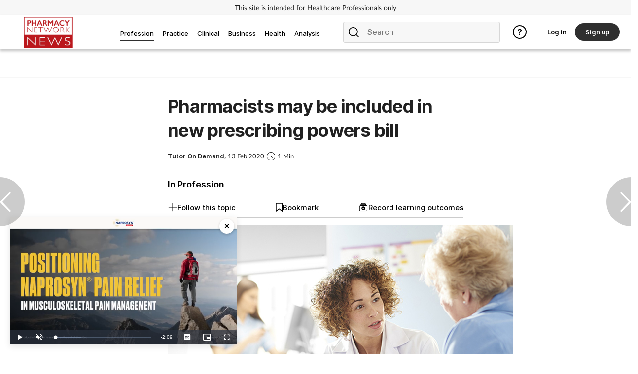

--- FILE ---
content_type: text/html; charset=utf-8
request_url: https://www.pharmacynetworknews.com/profession/pharmacists-may-be-included-in-new-prescribing-powers-bill
body_size: 28200
content:
<!DOCTYPE html>
<html lang="en">
<head>
    <meta charset="utf-8">
    <meta name="viewport" content="width=device-width, initial-scale=1, minimum-scale=1">
    <meta name="csrf-token" content="wfHlUk14ghXP6ZOqtzOwczTpgn1Zy9FapRCwRIms">
    <meta name="is-signed-in" content="false">
    <title>Pharmacists may be included in new prescribing powers bill</title>
    <meta name="description" content="A new bill set before Parliament today aims to extend prescribing powers to more health professions.">

    <link rel="icon" type="image/png" href="https://www.pharmacynetworknews.com/pnn.png">

    <link rel="canonical" href="https://www.pharmacynetworknews.com/profession/pharmacists-may-be-included-in-new-prescribing-powers-bill"/>

            <link rel="preload" as="image" href="https://www.pharmacynetworknews.com/images/view/55a0ce51342120144f6642621b6ad7b1.jpg">
    
    
    <meta property="og:url" content="https://www.pharmacynetworknews.com/profession/pharmacists-may-be-included-in-new-prescribing-powers-bill">
    <meta property="og:type" content="article">
    <meta property="og:title" content="">
    <meta property="og:description" content="">
    <meta property="og:locale" content="en">
            <meta property="og:image" content="https://www.pharmacynetworknews.com/images/view/55a0ce51342120144f6642621b6ad7b1.jpg">
    
    <meta name="twitter:card" content="summary_large_image">
    <meta name="twitter:site" content="https://www.pharmacynetworknews.com/profession/pharmacists-may-be-included-in-new-prescribing-powers-bill">
    <meta name="twitter:creator" content="Pharmacy Network News">
    <meta name="twitter:title" content="">
    <meta name="twitter:description" content="">
            <meta name="twitter:image" content="https://www.pharmacynetworknews.com/images/view/55a0ce51342120144f6642621b6ad7b1.jpg">
    
    
    <link href="https://www.pharmacynetworknews.com/css/vendor.css" rel="stylesheet">
    <link rel="stylesheet" type="text/css" href="https://www.pharmacynetworknews.com/components/imports.css">

            <link href="https://www.pharmacynetworknews.com/css/2.min.css" rel="stylesheet">
    
            <link href="https://www.pharmacynetworknews.com/css/type/article.css" rel="stylesheet">
    
                        <link href="https://www.pharmacynetworknews.com/css/4374.min.css" rel="stylesheet">
            
    
    
    
            <style>
            .half-circle-right, .half-circle-left {
                opacity: .5;
                text-align: center;
                background: rgba(0, 0, 0, .4);
                cursor: pointer;
                display: flex;
                height: 100px;
                position: fixed;
                top: 50%;
                width: 50px;
                z-index: 5000003;
            }

            .half-circle-right {
                border-bottom-left-radius: 100px;
                border-top-left-radius: 100px;
                right: 0;
            }

            .half-circle-left {
                border-bottom-right-radius: 100px;
                border-top-right-radius: 100px;
                left: 0;
            }

            .half-circle-left .half-circle-icon-left {
                background-image: url("https://cdn.cigdigital.net/images/view/arrow-left.png");
            }

            .half-circle-right .half-circle-icon-right {
                margin-left: 55%;
                background-image: url("https://cdn.cigdigital.net/images/view/arrow-right.png");
            }

            .half-circle-icon-right, .half-circle-icon-left {
                background-repeat: no-repeat;
                margin-top: 60%;
                background-size: 22px;
                height: 40px;
                width: 40px;
            }

            @media only screen and (max-width: 991px) {
                .half-circle-right {
                    left: 100dvw;
                    transform: translateX(-100%);
                }
            }
        </style>
        <link href="https://www.pharmacynetworknews.com/vendor/css/vp/picture-in-picture.css" rel="stylesheet">
    <style>
        .read-more-btn {
            position: absolute;
            top: 20px;
            left: 20px;
            background-color: rgba(0, 0, 0, 0.5);
            color: #ffffff;
            padding: 10px 20px;
            text-decoration: none;
            border: none;
            cursor: pointer;
        }
    </style>
    <style>


        #body {
            margin-right: 0 !important;
        }

    </style>

    
            <!-- TCF stub -->
<script type="text/javascript">
    !function(){"use strict";function t(r){return t="function"==typeof Symbol&&"symbol"==typeof Symbol.iterator?function(t){return typeof t}:function(t){return t&&"function"==typeof Symbol&&t.constructor===Symbol&&t!==Symbol.prototype?"symbol":typeof t},t(r)}var r="undefined"!=typeof globalThis?globalThis:"undefined"!=typeof window?window:"undefined"!=typeof global?global:"undefined"!=typeof self?self:{};function n(t,r){return t(r={exports:{}},r.exports),r.exports}var e,o,i=function(t){return t&&t.Math===Math&&t},u=i("object"==typeof globalThis&&globalThis)||i("object"==typeof window&&window)||i("object"==typeof self&&self)||i("object"==typeof r&&r)||i("object"==typeof r&&r)||function(){return this}()||Function("return this")(),c=function(t){try{return!!t()}catch(t){return!0}},a=!c((function(){return 7!==Object.defineProperty({},1,{get:function(){return 7}})[1]})),f=!c((function(){var t=function(){}.bind();return"function"!=typeof t||t.hasOwnProperty("prototype")})),s=Function.prototype.call,l=f?s.bind(s):function(){return s.apply(s,arguments)},p={}.propertyIsEnumerable,y=Object.getOwnPropertyDescriptor,v={f:y&&!p.call({1:2},1)?function(t){var r=y(this,t);return!!r&&r.enumerable}:p},b=function(t,r){return{enumerable:!(1&t),configurable:!(2&t),writable:!(4&t),value:r}},g=Function.prototype,d=g.call,h=f&&g.bind.bind(d,d),m=f?h:function(t){return function(){return d.apply(t,arguments)}},S=m({}.toString),w=m("".slice),O=function(t){return w(S(t),8,-1)},j=Object,P=m("".split),T=c((function(){return!j("z").propertyIsEnumerable(0)}))?function(t){return"String"===O(t)?P(t,""):j(t)}:j,L=function(t){return null==t},A=TypeError,_=function(t){if(L(t))throw new A("Can't call method on "+t);return t},E=function(t){return T(_(t))},F="object"==typeof document&&document.all,I={all:F,IS_HTMLDDA:void 0===F&&void 0!==F},M=I.all,k=I.IS_HTMLDDA?function(t){return"function"==typeof t||t===M}:function(t){return"function"==typeof t},C=I.all,D=I.IS_HTMLDDA?function(t){return"object"==typeof t?null!==t:k(t)||t===C}:function(t){return"object"==typeof t?null!==t:k(t)},R=function(t,r){return arguments.length<2?(n=u[t],k(n)?n:void 0):u[t]&&u[t][r];var n},x=m({}.isPrototypeOf),N="undefined"!=typeof navigator&&String(navigator.userAgent)||"",G=u.process,V=u.Deno,z=G&&G.versions||V&&V.version,B=z&&z.v8;B&&(o=(e=B.split("."))[0]>0&&e[0]<4?1:+(e[0]+e[1])),!o&&N&&(!(e=N.match(/Edge\/(\d+)/))||e[1]>=74)&&(e=N.match(/Chrome\/(\d+)/))&&(o=+e[1]);var H=o,U=u.String,W=!!Object.getOwnPropertySymbols&&!c((function(){var t=Symbol("symbol detection");return!U(t)||!(Object(t)instanceof Symbol)||!Symbol.sham&&H&&H<41})),$=W&&!Symbol.sham&&"symbol"==typeof Symbol.iterator,J=Object,X=$?function(t){return"symbol"==typeof t}:function(t){var r=R("Symbol");return k(r)&&x(r.prototype,J(t))},Y=String,q=function(t){try{return Y(t)}catch(t){return"Object"}},K=TypeError,Q=function(t){if(k(t))return t;throw new K(q(t)+" is not a function")},Z=TypeError,tt=Object.defineProperty,rt=function(t,r){try{tt(u,t,{value:r,configurable:!0,writable:!0})}catch(n){u[t]=r}return r},nt="__core-js_shared__",et=u[nt]||rt(nt,{}),ot=n((function(t){(t.exports=function(t,r){return et[t]||(et[t]=void 0!==r?r:{})})("versions",[]).push({version:"3.33.3",mode:"global",copyright:"© 2014-2023 Denis Pushkarev (zloirock.ru)",license:"https://github.com/zloirock/core-js/blob/v3.33.3/LICENSE",source:"https://github.com/zloirock/core-js"})})),it=Object,ut=function(t){return it(_(t))},ct=m({}.hasOwnProperty),at=Object.hasOwn||function(t,r){return ct(ut(t),r)},ft=0,st=Math.random(),lt=m(1..toString),pt=function(t){return"Symbol("+(void 0===t?"":t)+")_"+lt(++ft+st,36)},yt=u.Symbol,vt=ot("wks"),bt=$?yt.for||yt:yt&&yt.withoutSetter||pt,gt=function(t){return at(vt,t)||(vt[t]=W&&at(yt,t)?yt[t]:bt("Symbol."+t)),vt[t]},dt=TypeError,ht=gt("toPrimitive"),mt=function(t){var r=function(t,r){if(!D(t)||X(t))return t;var n,e,o=(n=t[ht],L(n)?void 0:Q(n));if(o){if(void 0===r&&(r="default"),e=l(o,t,r),!D(e)||X(e))return e;throw new dt("Can't convert object to primitive value")}return void 0===r&&(r="number"),function(t,r){var n,e;if("string"===r&&k(n=t.toString)&&!D(e=l(n,t)))return e;if(k(n=t.valueOf)&&!D(e=l(n,t)))return e;if("string"!==r&&k(n=t.toString)&&!D(e=l(n,t)))return e;throw new Z("Can't convert object to primitive value")}(t,r)}(t,"string");return X(r)?r:r+""},St=u.document,wt=D(St)&&D(St.createElement),Ot=function(t){return wt?St.createElement(t):{}},jt=!a&&!c((function(){return 7!==Object.defineProperty(Ot("div"),"a",{get:function(){return 7}}).a})),Pt=Object.getOwnPropertyDescriptor,Tt={f:a?Pt:function(t,r){if(t=E(t),r=mt(r),jt)try{return Pt(t,r)}catch(t){}if(at(t,r))return b(!l(v.f,t,r),t[r])}},Lt=a&&c((function(){return 42!==Object.defineProperty((function(){}),"prototype",{value:42,writable:!1}).prototype})),At=String,_t=TypeError,Et=function(t){if(D(t))return t;throw new _t(At(t)+" is not an object")},Ft=TypeError,It=Object.defineProperty,Mt=Object.getOwnPropertyDescriptor,kt="enumerable",Ct="configurable",Dt="writable",Rt={f:a?Lt?function(t,r,n){if(Et(t),r=mt(r),Et(n),"function"==typeof t&&"prototype"===r&&"value"in n&&Dt in n&&!n[Dt]){var e=Mt(t,r);e&&e[Dt]&&(t[r]=n.value,n={configurable:Ct in n?n[Ct]:e[Ct],enumerable:kt in n?n[kt]:e[kt],writable:!1})}return It(t,r,n)}:It:function(t,r,n){if(Et(t),r=mt(r),Et(n),jt)try{return It(t,r,n)}catch(t){}if("get"in n||"set"in n)throw new Ft("Accessors not supported");return"value"in n&&(t[r]=n.value),t}},xt=a?function(t,r,n){return Rt.f(t,r,b(1,n))}:function(t,r,n){return t[r]=n,t},Nt=Function.prototype,Gt=a&&Object.getOwnPropertyDescriptor,Vt=at(Nt,"name"),zt={EXISTS:Vt,PROPER:Vt&&"something"===function(){}.name,CONFIGURABLE:Vt&&(!a||a&&Gt(Nt,"name").configurable)},Bt=m(Function.toString);k(et.inspectSource)||(et.inspectSource=function(t){return Bt(t)});var Ht,Ut,Wt,$t=et.inspectSource,Jt=u.WeakMap,Xt=k(Jt)&&/native code/.test(String(Jt)),Yt=ot("keys"),qt=function(t){return Yt[t]||(Yt[t]=pt(t))},Kt={},Qt="Object already initialized",Zt=u.TypeError,tr=u.WeakMap;if(Xt||et.state){var rr=et.state||(et.state=new tr);rr.get=rr.get,rr.has=rr.has,rr.set=rr.set,Ht=function(t,r){if(rr.has(t))throw new Zt(Qt);return r.facade=t,rr.set(t,r),r},Ut=function(t){return rr.get(t)||{}},Wt=function(t){return rr.has(t)}}else{var nr=qt("state");Kt[nr]=!0,Ht=function(t,r){if(at(t,nr))throw new Zt(Qt);return r.facade=t,xt(t,nr,r),r},Ut=function(t){return at(t,nr)?t[nr]:{}},Wt=function(t){return at(t,nr)}}var er={set:Ht,get:Ut,has:Wt,enforce:function(t){return Wt(t)?Ut(t):Ht(t,{})},getterFor:function(t){return function(r){var n;if(!D(r)||(n=Ut(r)).type!==t)throw new Zt("Incompatible receiver, "+t+" required");return n}}},or=n((function(t){var r=zt.CONFIGURABLE,n=er.enforce,e=er.get,o=String,i=Object.defineProperty,u=m("".slice),f=m("".replace),s=m([].join),l=a&&!c((function(){return 8!==i((function(){}),"length",{value:8}).length})),p=String(String).split("String"),y=t.exports=function(t,e,c){"Symbol("===u(o(e),0,7)&&(e="["+f(o(e),/^Symbol\(([^)]*)\)/,"$1")+"]"),c&&c.getter&&(e="get "+e),c&&c.setter&&(e="set "+e),(!at(t,"name")||r&&t.name!==e)&&(a?i(t,"name",{value:e,configurable:!0}):t.name=e),l&&c&&at(c,"arity")&&t.length!==c.arity&&i(t,"length",{value:c.arity});try{c&&at(c,"constructor")&&c.constructor?a&&i(t,"prototype",{writable:!1}):t.prototype&&(t.prototype=void 0)}catch(t){}var y=n(t);return at(y,"source")||(y.source=s(p,"string"==typeof e?e:"")),t};Function.prototype.toString=y((function(){return k(this)&&e(this).source||$t(this)}),"toString")})),ir=function(t,r,n,e){e||(e={});var o=e.enumerable,i=void 0!==e.name?e.name:r;if(k(n)&&or(n,i,e),e.global)o?t[r]=n:rt(r,n);else{try{e.unsafe?t[r]&&(o=!0):delete t[r]}catch(t){}o?t[r]=n:Rt.f(t,r,{value:n,enumerable:!1,configurable:!e.nonConfigurable,writable:!e.nonWritable})}return t},ur=Math.ceil,cr=Math.floor,ar=Math.trunc||function(t){var r=+t;return(r>0?cr:ur)(r)},fr=function(t){var r=+t;return r!=r||0===r?0:ar(r)},sr=Math.max,lr=Math.min,pr=function(t,r){var n=fr(t);return n<0?sr(n+r,0):lr(n,r)},yr=Math.min,vr=function(t){return(r=t.length)>0?yr(fr(r),9007199254740991):0;var r},br=function(t){return function(r,n,e){var o,i=E(r),u=vr(i),c=pr(e,u);if(t&&n!=n){for(;u>c;)if((o=i[c++])!=o)return!0}else for(;u>c;c++)if((t||c in i)&&i[c]===n)return t||c||0;return!t&&-1}},gr=(br(!0),br(!1)),dr=m([].push),hr=function(t,r){var n,e=E(t),o=0,i=[];for(n in e)!at(Kt,n)&&at(e,n)&&dr(i,n);for(;r.length>o;)at(e,n=r[o++])&&(~gr(i,n)||dr(i,n));return i},mr=["constructor","hasOwnProperty","isPrototypeOf","propertyIsEnumerable","toLocaleString","toString","valueOf"],Sr=mr.concat("length","prototype"),wr={f:Object.getOwnPropertyNames||function(t){return hr(t,Sr)}},Or={f:Object.getOwnPropertySymbols},jr=m([].concat),Pr=R("Reflect","ownKeys")||function(t){var r=wr.f(Et(t)),n=Or.f;return n?jr(r,n(t)):r},Tr=function(t,r,n){for(var e=Pr(r),o=Rt.f,i=Tt.f,u=0;u<e.length;u++){var c=e[u];at(t,c)||n&&at(n,c)||o(t,c,i(r,c))}},Lr=/#|\.prototype\./,Ar=function(t,r){var n=Er[_r(t)];return n===Ir||n!==Fr&&(k(r)?c(r):!!r)},_r=Ar.normalize=function(t){return String(t).replace(Lr,".").toLowerCase()},Er=Ar.data={},Fr=Ar.NATIVE="N",Ir=Ar.POLYFILL="P",Mr=Ar,kr=Tt.f,Cr=function(t,r){var n,e,o,i,c,a=t.target,f=t.global,s=t.stat;if(n=f?u:s?u[a]||rt(a,{}):(u[a]||{}).prototype)for(e in r){if(i=r[e],o=t.dontCallGetSet?(c=kr(n,e))&&c.value:n[e],!Mr(f?e:a+(s?".":"#")+e,t.forced)&&void 0!==o){if(typeof i==typeof o)continue;Tr(i,o)}(t.sham||o&&o.sham)&&xt(i,"sham",!0),ir(n,e,i,t)}},Dr={};Dr[gt("toStringTag")]="z";var Rr,xr="[object z]"===String(Dr),Nr=gt("toStringTag"),Gr=Object,Vr="Arguments"===O(function(){return arguments}()),zr=xr?O:function(t){var r,n,e;return void 0===t?"Undefined":null===t?"Null":"string"==typeof(n=function(t,r){try{return t[r]}catch(t){}}(r=Gr(t),Nr))?n:Vr?O(r):"Object"===(e=O(r))&&k(r.callee)?"Arguments":e},Br=String,Hr=function(t){if("Symbol"===zr(t))throw new TypeError("Cannot convert a Symbol value to a string");return Br(t)},Ur=Object.keys||function(t){return hr(t,mr)},Wr=a&&!Lt?Object.defineProperties:function(t,r){Et(t);for(var n,e=E(r),o=Ur(r),i=o.length,u=0;i>u;)Rt.f(t,n=o[u++],e[n]);return t},$r={f:Wr},Jr=R("document","documentElement"),Xr="prototype",Yr="script",qr=qt("IE_PROTO"),Kr=function(){},Qr=function(t){return"<"+Yr+">"+t+"</"+Yr+">"},Zr=function(t){t.write(Qr("")),t.close();var r=t.parentWindow.Object;return t=null,r},tn=function(){try{Rr=new ActiveXObject("htmlfile")}catch(t){}var t,r,n;tn="undefined"!=typeof document?document.domain&&Rr?Zr(Rr):(r=Ot("iframe"),n="java"+Yr+":",r.style.display="none",Jr.appendChild(r),r.src=String(n),(t=r.contentWindow.document).open(),t.write(Qr("document.F=Object")),t.close(),t.F):Zr(Rr);for(var e=mr.length;e--;)delete tn[Xr][mr[e]];return tn()};Kt[qr]=!0;var rn=Object.create||function(t,r){var n;return null!==t?(Kr[Xr]=Et(t),n=new Kr,Kr[Xr]=null,n[qr]=t):n=tn(),void 0===r?n:$r.f(n,r)},nn=Array,en=Math.max,on=wr.f,un="object"==typeof window&&window&&Object.getOwnPropertyNames?Object.getOwnPropertyNames(window):[],cn={f:function(t){return un&&"Window"===O(t)?function(t){try{return on(t)}catch(t){return function(t,r,n){for(var e,o,i,u,c=vr(t),a=pr(void 0,c),f=pr(c,c),s=nn(en(f-a,0)),l=0;a<f;a++,l++)e=s,o=l,i=t[a],(u=mt(o))in e?Rt.f(e,u,b(0,i)):e[u]=i;return s.length=l,s}(un)}}(t):on(E(t))}},an=function(t,r,n){return n.get&&or(n.get,r,{getter:!0}),n.set&&or(n.set,r,{setter:!0}),Rt.f(t,r,n)},fn={f:gt},sn=u,ln=Rt.f,pn=function(t){var r=sn.Symbol||(sn.Symbol={});at(r,t)||ln(r,t,{value:fn.f(t)})},yn=Rt.f,vn=gt("toStringTag"),bn=function(t,r,n){t&&!n&&(t=t.prototype),t&&!at(t,vn)&&yn(t,vn,{configurable:!0,value:r})},gn=function(t){if("Function"===O(t))return m(t)},dn=gn(gn.bind),hn=Array.isArray||function(t){return"Array"===O(t)},mn=function(){},Sn=[],wn=R("Reflect","construct"),On=/^\s*(?:class|function)\b/,jn=m(On.exec),Pn=!On.test(mn),Tn=function(t){if(!k(t))return!1;try{return wn(mn,Sn,t),!0}catch(t){return!1}},Ln=function(t){if(!k(t))return!1;switch(zr(t)){case"AsyncFunction":case"GeneratorFunction":case"AsyncGeneratorFunction":return!1}try{return Pn||!!jn(On,$t(t))}catch(t){return!0}};Ln.sham=!0;var An=!wn||c((function(){var t;return Tn(Tn.call)||!Tn(Object)||!Tn((function(){t=!0}))||t}))?Ln:Tn,_n=gt("species"),En=Array,Fn=function(t,r){return new(function(t){var r;return hn(t)&&(r=t.constructor,(An(r)&&(r===En||hn(r.prototype))||D(r)&&null===(r=r[_n]))&&(r=void 0)),void 0===r?En:r}(t))(0===r?0:r)},In=m([].push),Mn=function(t){var r=1===t,n=2===t,e=3===t,o=4===t,i=6===t,u=7===t,c=5===t||i;return function(a,s,l,p){for(var y,v,b=ut(a),g=T(b),d=function(t,r){return Q(t),void 0===r?t:f?dn(t,r):function(){return t.apply(r,arguments)}}(s,l),h=vr(g),m=0,S=p||Fn,w=r?S(a,h):n||u?S(a,0):void 0;h>m;m++)if((c||m in g)&&(v=d(y=g[m],m,b),t))if(r)w[m]=v;else if(v)switch(t){case 3:return!0;case 5:return y;case 6:return m;case 2:In(w,y)}else switch(t){case 4:return!1;case 7:In(w,y)}return i?-1:e||o?o:w}},kn=[Mn(0),Mn(1),Mn(2),Mn(3),Mn(4),Mn(5),Mn(6),Mn(7)][0],Cn=qt("hidden"),Dn="Symbol",Rn="prototype",xn=er.set,Nn=er.getterFor(Dn),Gn=Object[Rn],Vn=u.Symbol,zn=Vn&&Vn[Rn],Bn=u.RangeError,Hn=u.TypeError,Un=u.QObject,Wn=Tt.f,$n=Rt.f,Jn=cn.f,Xn=v.f,Yn=m([].push),qn=ot("symbols"),Kn=ot("op-symbols"),Qn=ot("wks"),Zn=!Un||!Un[Rn]||!Un[Rn].findChild,te=function(t,r,n){var e=Wn(Gn,r);e&&delete Gn[r],$n(t,r,n),e&&t!==Gn&&$n(Gn,r,e)},re=a&&c((function(){return 7!==rn($n({},"a",{get:function(){return $n(this,"a",{value:7}).a}})).a}))?te:$n,ne=function(t,r){var n=qn[t]=rn(zn);return xn(n,{type:Dn,tag:t,description:r}),a||(n.description=r),n},ee=function(t,r,n){t===Gn&&ee(Kn,r,n),Et(t);var e=mt(r);return Et(n),at(qn,e)?(n.enumerable?(at(t,Cn)&&t[Cn][e]&&(t[Cn][e]=!1),n=rn(n,{enumerable:b(0,!1)})):(at(t,Cn)||$n(t,Cn,b(1,{})),t[Cn][e]=!0),re(t,e,n)):$n(t,e,n)},oe=function(t,r){Et(t);var n=E(r),e=Ur(n).concat(ae(n));return kn(e,(function(r){a&&!l(ie,n,r)||ee(t,r,n[r])})),t},ie=function(t){var r=mt(t),n=l(Xn,this,r);return!(this===Gn&&at(qn,r)&&!at(Kn,r))&&(!(n||!at(this,r)||!at(qn,r)||at(this,Cn)&&this[Cn][r])||n)},ue=function(t,r){var n=E(t),e=mt(r);if(n!==Gn||!at(qn,e)||at(Kn,e)){var o=Wn(n,e);return!o||!at(qn,e)||at(n,Cn)&&n[Cn][e]||(o.enumerable=!0),o}},ce=function(t){var r=Jn(E(t)),n=[];return kn(r,(function(t){at(qn,t)||at(Kt,t)||Yn(n,t)})),n},ae=function(t){var r=t===Gn,n=Jn(r?Kn:E(t)),e=[];return kn(n,(function(t){!at(qn,t)||r&&!at(Gn,t)||Yn(e,qn[t])})),e};W||(Vn=function(){if(x(zn,this))throw new Hn("Symbol is not a constructor");var t=arguments.length&&void 0!==arguments[0]?Hr(arguments[0]):void 0,r=pt(t),n=function(t){var e=void 0===this?u:this;e===Gn&&l(n,Kn,t),at(e,Cn)&&at(e[Cn],r)&&(e[Cn][r]=!1);var o=b(1,t);try{re(e,r,o)}catch(t){if(!(t instanceof Bn))throw t;te(e,r,o)}};return a&&Zn&&re(Gn,r,{configurable:!0,set:n}),ne(r,t)},zn=Vn[Rn],ir(zn,"toString",(function(){return Nn(this).tag})),ir(Vn,"withoutSetter",(function(t){return ne(pt(t),t)})),v.f=ie,Rt.f=ee,$r.f=oe,Tt.f=ue,wr.f=cn.f=ce,Or.f=ae,fn.f=function(t){return ne(gt(t),t)},a&&(an(zn,"description",{configurable:!0,get:function(){return Nn(this).description}}),ir(Gn,"propertyIsEnumerable",ie,{unsafe:!0}))),Cr({global:!0,constructor:!0,wrap:!0,forced:!W,sham:!W},{Symbol:Vn}),kn(Ur(Qn),(function(t){pn(t)})),Cr({target:Dn,stat:!0,forced:!W},{useSetter:function(){Zn=!0},useSimple:function(){Zn=!1}}),Cr({target:"Object",stat:!0,forced:!W,sham:!a},{create:function(t,r){return void 0===r?rn(t):oe(rn(t),r)},defineProperty:ee,defineProperties:oe,getOwnPropertyDescriptor:ue}),Cr({target:"Object",stat:!0,forced:!W},{getOwnPropertyNames:ce}),function(){var t=R("Symbol"),r=t&&t.prototype,n=r&&r.valueOf,e=gt("toPrimitive");r&&!r[e]&&ir(r,e,(function(t){return l(n,this)}),{arity:1})}(),bn(Vn,Dn),Kt[Cn]=!0;var fe=W&&!!Symbol.for&&!!Symbol.keyFor,se=ot("string-to-symbol-registry"),le=ot("symbol-to-string-registry");Cr({target:"Symbol",stat:!0,forced:!fe},{for:function(t){var r=Hr(t);if(at(se,r))return se[r];var n=R("Symbol")(r);return se[r]=n,le[n]=r,n}});var pe=ot("symbol-to-string-registry");Cr({target:"Symbol",stat:!0,forced:!fe},{keyFor:function(t){if(!X(t))throw new TypeError(q(t)+" is not a symbol");if(at(pe,t))return pe[t]}});var ye=Function.prototype,ve=ye.apply,be=ye.call,ge="object"==typeof Reflect&&Reflect.apply||(f?be.bind(ve):function(){return be.apply(ve,arguments)}),de=m([].slice),he=m([].push),me=String,Se=R("JSON","stringify"),we=m(/./.exec),Oe=m("".charAt),je=m("".charCodeAt),Pe=m("".replace),Te=m(1..toString),Le=/[\uD800-\uDFFF]/g,Ae=/^[\uD800-\uDBFF]$/,_e=/^[\uDC00-\uDFFF]$/,Ee=!W||c((function(){var t=R("Symbol")("stringify detection");return"[null]"!==Se([t])||"{}"!==Se({a:t})||"{}"!==Se(Object(t))})),Fe=c((function(){return'"\udf06\ud834"'!==Se("\uDF06\uD834")||'"\udead"'!==Se("\uDEAD")})),Ie=function(t,r){var n=de(arguments),e=function(t){if(k(t))return t;if(hn(t)){for(var r=t.length,n=[],e=0;e<r;e++){var o=t[e];"string"==typeof o?he(n,o):"number"!=typeof o&&"Number"!==O(o)&&"String"!==O(o)||he(n,Hr(o))}var i=n.length,u=!0;return function(t,r){if(u)return u=!1,r;if(hn(this))return r;for(var e=0;e<i;e++)if(n[e]===t)return r}}}(r);if(k(e)||void 0!==t&&!X(t))return n[1]=function(t,r){if(k(e)&&(r=l(e,this,me(t),r)),!X(r))return r},ge(Se,null,n)},Me=function(t,r,n){var e=Oe(n,r-1),o=Oe(n,r+1);return we(Ae,t)&&!we(_e,o)||we(_e,t)&&!we(Ae,e)?"\\u"+Te(je(t,0),16):t};Se&&Cr({target:"JSON",stat:!0,arity:3,forced:Ee||Fe},{stringify:function(t,r,n){var e=de(arguments),o=ge(Ee?Ie:Se,null,e);return Fe&&"string"==typeof o?Pe(o,Le,Me):o}});var ke=!W||c((function(){Or.f(1)}));Cr({target:"Object",stat:!0,forced:ke},{getOwnPropertySymbols:function(t){var r=Or.f;return r?r(ut(t)):[]}});var Ce=u.Symbol,De=Ce&&Ce.prototype;if(a&&k(Ce)&&(!("description"in De)||void 0!==Ce().description)){var Re={},xe=function(){var t=arguments.length<1||void 0===arguments[0]?void 0:Hr(arguments[0]),r=x(De,this)?new Ce(t):void 0===t?Ce():Ce(t);return""===t&&(Re[r]=!0),r};Tr(xe,Ce),xe.prototype=De,De.constructor=xe;var Ne="Symbol(description detection)"===String(Ce("description detection")),Ge=m(De.valueOf),Ve=m(De.toString),ze=/^Symbol\((.*)\)[^)]+$/,Be=m("".replace),He=m("".slice);an(De,"description",{configurable:!0,get:function(){var t=Ge(this);if(at(Re,t))return"";var r=Ve(t),n=Ne?He(r,7,-1):Be(r,ze,"$1");return""===n?void 0:n}}),Cr({global:!0,constructor:!0,forced:!0},{Symbol:xe})}var Ue=xr?{}.toString:function(){return"[object "+zr(this)+"]"};xr||ir(Object.prototype,"toString",Ue,{unsafe:!0}),pn("iterator");var We=Rt.f,$e=gt("unscopables"),Je=Array.prototype;void 0===Je[$e]&&We(Je,$e,{configurable:!0,value:rn(null)});var Xe,Ye,qe,Ke=function(t){Je[$e][t]=!0},Qe={},Ze=!c((function(){function t(){}return t.prototype.constructor=null,Object.getPrototypeOf(new t)!==t.prototype})),to=qt("IE_PROTO"),ro=Object,no=ro.prototype,eo=Ze?ro.getPrototypeOf:function(t){var r=ut(t);if(at(r,to))return r[to];var n=r.constructor;return k(n)&&r instanceof n?n.prototype:r instanceof ro?no:null},oo=gt("iterator"),io=!1;[].keys&&("next"in(qe=[].keys())?(Ye=eo(eo(qe)))!==Object.prototype&&(Xe=Ye):io=!0);var uo=!D(Xe)||c((function(){var t={};return Xe[oo].call(t)!==t}));uo&&(Xe={}),k(Xe[oo])||ir(Xe,oo,(function(){return this}));var co={IteratorPrototype:Xe,BUGGY_SAFARI_ITERATORS:io},ao=co.IteratorPrototype,fo=function(){return this},so=String,lo=TypeError,po=Object.setPrototypeOf||("__proto__"in{}?function(){var t,r=!1,n={};try{(t=function(t,r,n){try{return m(Q(Object.getOwnPropertyDescriptor(t,"__proto__").set))}catch(t){}}(Object.prototype))(n,[]),r=n instanceof Array}catch(t){}return function(n,e){return Et(n),function(t){if("object"==typeof t||k(t))return t;throw new lo("Can't set "+so(t)+" as a prototype")}(e),r?t(n,e):n.__proto__=e,n}}():void 0),yo=zt.PROPER,vo=zt.CONFIGURABLE,bo=co.IteratorPrototype,go=co.BUGGY_SAFARI_ITERATORS,ho=gt("iterator"),mo="keys",So="values",wo="entries",Oo=function(){return this},jo=function(t,r,n,e,o,i,u){!function(t,r,n,e){var o=r+" Iterator";t.prototype=rn(ao,{next:b(1,n)}),bn(t,o,!1),Qe[o]=fo}(n,r,e);var c,a,f,s=function(t){if(t===o&&d)return d;if(!go&&t&&t in v)return v[t];switch(t){case mo:case So:case wo:return function(){return new n(this,t)}}return function(){return new n(this)}},p=r+" Iterator",y=!1,v=t.prototype,g=v[ho]||v["@iterator"]||o&&v[o],d=!go&&g||s(o),h="Array"===r&&v.entries||g;if(h&&(c=eo(h.call(new t)))!==Object.prototype&&c.next&&(eo(c)!==bo&&(po?po(c,bo):k(c[ho])||ir(c,ho,Oo)),bn(c,p,!0)),yo&&o===So&&g&&g.name!==So&&(vo?xt(v,"name",So):(y=!0,d=function(){return l(g,this)})),o)if(a={values:s(So),keys:i?d:s(mo),entries:s(wo)},u)for(f in a)(go||y||!(f in v))&&ir(v,f,a[f]);else Cr({target:r,proto:!0,forced:go||y},a);return v[ho]!==d&&ir(v,ho,d,{name:o}),Qe[r]=d,a},Po=function(t,r){return{value:t,done:r}},To=Rt.f,Lo="Array Iterator",Ao=er.set,_o=er.getterFor(Lo),Eo=jo(Array,"Array",(function(t,r){Ao(this,{type:Lo,target:E(t),index:0,kind:r})}),(function(){var t=_o(this),r=t.target,n=t.index++;if(!r||n>=r.length)return t.target=void 0,Po(void 0,!0);switch(t.kind){case"keys":return Po(n,!1);case"values":return Po(r[n],!1)}return Po([n,r[n]],!1)}),"values"),Fo=Qe.Arguments=Qe.Array;if(Ke("keys"),Ke("values"),Ke("entries"),a&&"values"!==Fo.name)try{To(Fo,"name",{value:"values"})}catch(t){}var Io=m("".charAt),Mo=m("".charCodeAt),ko=m("".slice),Co=function(t){return function(r,n){var e,o,i=Hr(_(r)),u=fr(n),c=i.length;return u<0||u>=c?t?"":void 0:(e=Mo(i,u))<55296||e>56319||u+1===c||(o=Mo(i,u+1))<56320||o>57343?t?Io(i,u):e:t?ko(i,u,u+2):o-56320+(e-55296<<10)+65536}},Do=(Co(!1),Co(!0)),Ro="String Iterator",xo=er.set,No=er.getterFor(Ro);jo(String,"String",(function(t){xo(this,{type:Ro,string:Hr(t),index:0})}),(function(){var t,r=No(this),n=r.string,e=r.index;return e>=n.length?Po(void 0,!0):(t=Do(n,e),r.index+=t.length,Po(t,!1))}));var Go={CSSRuleList:0,CSSStyleDeclaration:0,CSSValueList:0,ClientRectList:0,DOMRectList:0,DOMStringList:0,DOMTokenList:1,DataTransferItemList:0,FileList:0,HTMLAllCollection:0,HTMLCollection:0,HTMLFormElement:0,HTMLSelectElement:0,MediaList:0,MimeTypeArray:0,NamedNodeMap:0,NodeList:1,PaintRequestList:0,Plugin:0,PluginArray:0,SVGLengthList:0,SVGNumberList:0,SVGPathSegList:0,SVGPointList:0,SVGStringList:0,SVGTransformList:0,SourceBufferList:0,StyleSheetList:0,TextTrackCueList:0,TextTrackList:0,TouchList:0},Vo=Ot("span").classList,zo=Vo&&Vo.constructor&&Vo.constructor.prototype,Bo=zo===Object.prototype?void 0:zo,Ho=gt("iterator"),Uo=gt("toStringTag"),Wo=Eo.values,$o=function(t,r){if(t){if(t[Ho]!==Wo)try{xt(t,Ho,Wo)}catch(r){t[Ho]=Wo}if(t[Uo]||xt(t,Uo,r),Go[r])for(var n in Eo)if(t[n]!==Eo[n])try{xt(t,n,Eo[n])}catch(r){t[n]=Eo[n]}}};for(var Jo in Go)$o(u[Jo]&&u[Jo].prototype,Jo);$o(Bo,"DOMTokenList");var Xo=zt.EXISTS,Yo=Function.prototype,qo=m(Yo.toString),Ko=/function\b(?:\s|\/\*[\S\s]*?\*\/|\/\/[^\n\r]*[\n\r]+)*([^\s(/]*)/,Qo=m(Ko.exec);a&&!Xo&&an(Yo,"name",{configurable:!0,get:function(){try{return Qo(Ko,qo(this))[1]}catch(t){return""}}});var Zo=c((function(){Ur(1)}));Cr({target:"Object",stat:!0,forced:Zo},{keys:function(t){return Ur(ut(t))}});var ti=n((function(r){function n(r){return(n="function"==typeof Symbol&&"symbol"==t(Symbol.iterator)?function(r){return t(r)}:function(r){return r&&"function"==typeof Symbol&&r.constructor===Symbol&&r!==Symbol.prototype?"symbol":t(r)})(r)}r.exports=function(){for(var t,r,e=[],o=window,i=o;i;){try{if(i.frames.__tcfapiLocator){t=i;break}}catch(t){}if(i===o.top)break;i=i.parent}t||(function t(){var r=o.document,n=!!o.frames.__tcfapiLocator;if(!n)if(r.body){var e=r.createElement("iframe");e.style.cssText="display:none",e.name="__tcfapiLocator",r.body.appendChild(e)}else setTimeout(t,5);return!n}(),o.__tcfapi=function(){for(var t=arguments.length,n=new Array(t),o=0;o<t;o++)n[o]=arguments[o];if(!n.length)return e;"setGdprApplies"===n[0]?n.length>3&&2===parseInt(n[1],10)&&"boolean"==typeof n[3]&&(r=n[3],"function"==typeof n[2]&&n[2]("set",!0)):"ping"===n[0]?"function"==typeof n[2]&&n[2]({gdprApplies:r,cmpLoaded:!1,cmpStatus:"stub"}):e.push(n)},o.addEventListener("message",(function(t){var r="string"==typeof t.data,e={};if(r)try{e=JSON.parse(t.data)}catch(t){}else e=t.data;var o="object"===n(e)&&null!==e?e.__tcfapiCall:null;o&&window.__tcfapi(o.command,o.version,(function(n,e){var i={__tcfapiReturn:{returnValue:n,success:e,callId:o.callId}};t&&t.source&&t.source.postMessage&&t.source.postMessage(r?JSON.stringify(i):i,"*")}),o.parameter)}),!1))}}));ti()}();
</script>

<!-- Default Consent Mode config -->
<script>
    window.dataLayer = window.dataLayer || [];
    function gtag(){dataLayer.push(arguments);}
    (function(){
        gtag('consent', 'default', {
            'ad_storage': 'granted',
            'analytics_storage': 'granted',
            'functionality_storage': 'granted',
            'personalization_storage': 'granted',
            'security_storage': 'granted',
            'ad_user_data': 'granted',
            'ad_personalization': 'granted',
            'wait_for_update': 1500
        });
        gtag('consent', 'default', {
            'region': ['AT', 'BE', 'BG', 'HR', 'CY', 'CZ', 'DK', 'EE', 'FI', 'FR', 'DE', 'GR', 'HU', 'IS', 'IE', 'IT', 'LV', 'LI', 'LT', 'LU', 'MT', 'NL', 'NO', 'PL', 'PT', 'RO', 'SK', 'SI', 'ES', 'SE', 'GB', 'CH'],
            'ad_storage': 'denied',
            'analytics_storage': 'denied',
            'functionality_storage': 'denied',
            'personalization_storage': 'denied',
            'security_storage': 'denied',
            'ad_user_data': 'denied',
            'ad_personalization': 'denied',
            'wait_for_update': 1500
        });
        gtag('set', 'ads_data_redaction', true);
        gtag('set', 'url_passthrough', true);
        const s={adStorage:{storageName:"ad_storage",serialNumber:0},analyticsStorage:{storageName:"analytics_storage",serialNumber:1},functionalityStorage:{storageName:"functionality_storage",serialNumber:2},personalizationStorage:{storageName:"personalization_storage",serialNumber:3},securityStorage:{storageName:"security_storage",serialNumber:4},adUserData:{storageName:"ad_user_data",serialNumber:5},adPersonalization:{storageName:"ad_personalization",serialNumber:6}};let c=localStorage.getItem("__lxG__consent__v2");if(c){c=JSON.parse(c);if(c&&c.cls_val)c=c.cls_val;if(c)c=c.split("|");if(c&&c.length&&typeof c[14]!==undefined){c=c[14].split("").map(e=>e-0);if(c.length){let t={};Object.values(s).sort((e,t)=>e.serialNumber-t.serialNumber).forEach(e=>{t[e.storageName]=c[e.serialNumber]?"granted":"denied"});gtag("consent","update",t)}}}
        if(Math.random() < 0.05) {if (window.dataLayer && (window.dataLayer.some(e => e[0] === 'js' && e[1] instanceof Date) || window.dataLayer.some(e => e['event'] === 'gtm.js' && e['gtm.start'] == true ))) {document.head.appendChild(document.createElement('img')).src = "//clickiocdn.com/utr/gtag/?sid=237518";}}
    })();
</script>

<!-- Clickio Consent Main tag -->
<script async type="text/javascript" src="//clickiocmp.com/t/consent_237518.js"></script>
    
            <script>
        window ['gtag_enable_tcf_support'] = true;
        (function(w,d,s,l,i){w[l]=w[l]||[];w[l].push({'gtm.start':
            new Date().getTime(),event:'gtm.js'});var f=d.getElementsByTagName(s)[0],
            j=d.createElement(s),dl=l!='dataLayer'?'&l='+l:'';j.async=true;j.src=
            'https://www.googletagmanager.com/gtm.js?id='+i+dl;f.parentNode.insertBefore(j,f);
        })(window,document,'script','dataLayer','GTM-KR9TD3WR');


        
    </script>
    
            <script async src="https://securepubads.g.doubleclick.net/tag/js/gpt.js"></script>
    <script>
        window.googletag = window.googletag || { cmd: [] };
        googletag.cmd.push(function () {
            // googletag.pubads().enableSafeFrame({
            //      allowOverlayExpansion: true,
            //     allowPushExpansion: false,
            //  });
            const mapping = googletag.sizeMapping()
                .addSize([1300, 0], [[970, 250], [970, 90], [728, 90]])
                .addSize([768, 0], [728, 90])
                .addSize([320, 0], [[300, 50], [320, 50], [320, 100]])
                .addSize([0, 0], [])
                .build();

            const defineSlot = (unit, size, id, responsive = false) => {
                const slot = googletag.defineSlot(unit, size, id)
                    .addService(googletag.pubads());
                if (responsive) {
                    slot.defineSizeMapping(mapping);
                }
                return slot;
            };

            // GAM Slots

                                    defineSlot('/35309387/Pharmacy_Network_News/728x90', [[728, 90], [970, 90], [970, 250], [320, 50], [320, 100]], 'div-gpt-ad-1597229260920-0', true);
                                                                    defineSlot('/35309387/Pharmacy_Network_News/300x250', [[300, 250], [300, 600]], 'div-gpt-ad-1597229260920-2', false);
                                
                                    defineSlot('/35309387/Pharmacy_Network_News/1x1', [1, 1], 'div-gpt-ad-1597229260920-4');
                    defineSlot('/35309387/Pharmacy_Network_News/2x1', [2, 1], 'div-gpt-ad-1597229260920-6');
                                

            // Targeting
            googletag.pubads()
                .setTargeting("obj", "article")
                .setTargeting("pkv", "594398")
                .setTargeting("cat", "Profession")
                .setTargeting("topic", "[Prescribing]")
                .setTargeting("tag", "[NHS,Prescribing,Medical Devices,England,Northern Ireland,Other,DHSC,Wales,Scotland]")
                .setTargeting("articleType", "article")
                .setTargeting("pageURL", "PNN_SL_profession_SL_pharmacists-may-be-included-in-new-prescribing-powers-bill")
                .setTargeting("userStatus", "logged-out")
                .setTargeting("profileType", "")
                .setTargeting("jobRoleGroup", "")
                .setTargeting("jobFunction", "")
                .setTargeting("managerType", "");

            // Lazy
            googletag.pubads().enableSingleRequest();
            googletag.pubads().collapseEmptyDivs();

            googletag.pubads().enableLazyLoad({
                fetchMarginPercent: 200,
                renderMarginPercent: 100,
                mobileScaling: 1.5,
            });

            googletag.enableServices();
        });

    </script>
    
            <script type="application/ld+json">
    {
      "@context": "https://schema.org",
      "@type": "NewsArticle",
      "mainEntityOfPage": {
            "@type": "WebPage",
            "@id": "https://www.pharmacynetworknews.com/profession/pharmacists-may-be-included-in-new-prescribing-powers-bill"
      },
      "headline": "Pharmacists may be included in new prescribing powers bill",
      "description": "&lt;p&gt;A new bill set before Parliament today aims to extend prescribing powers to more health professions.&lt;/p&gt;",
      "image": [
            "https://www.pharmacynetworknews.com/images/view/55a0ce51342120144f6642621b6ad7b1.jpg"
      ],
      "author": {
            "@type": "Organization",
            "name": "Pharmacy Network News"
      },
      "publisher": {
            "@type": "Organization",
            "name": "Pharmacy Network News",
            "logo": {
            "@type": "ImageObject",
            "url": "https://cdn.cigdigital.net/logo/PNN_logo.png"
            }
      },
      "datePublished": "2020-02-13 17:35:35",
      "dateModified": "2024-08-29 13:28:22"
    }
</script>
    
    </head>

<body data-barba="wrapper" class="body" id="body">

<div id="login_modal" class="ui mini modal ">
    <div class="close">
        <img alt="close" src="https://cdn.cigdigital.net/icons/close-icon-mob.svg">
    </div>
    <div class="header">
        <h2>Log in</h2>
    </div>
    <div class="close"></div>
    <div class="content">
        <form class="ui form " method="POST" action="https://www.pharmacynetworknews.com/login">
    <input type="hidden" name="_token" value="wfHlUk14ghXP6ZOqtzOwczTpgn1Zy9FapRCwRIms" autocomplete="off">            <p class="line">
            Access to premium content is restricted to healthcare professionals / registered members. Login with your
            email address to continue.
        </p>
        <input id="previous-link-url" type="hidden" value="https://www.pharmacynetworknews.com">
    <div class="nameToPassword">
        <div class="field">
                        <input id="username" type="text" name="username" value="" required autofocus>
            <label for="username">
                                    Email
                            </label>
        </div>

        <div class="field">
            <input id="password" type="password" name="password" required>
            <label for="password">Password</label>
                    </div>

        <div class="field">
                    </div>
    </div>

    <div class="inline field">
        <div class="ui checkbox">
            <input class="ui checkbox form-check-input" type="checkbox" name="remember"
                   id="remember" >
                            <label class="form-check-label" for="remember">Remember Me</label>
                    </div>

                    <p class="forgot-pass"><a href="https://www.pharmacynetworknews.com/password/reset">
                    Forgot Your Password?
                </a></p>
        
    </div>

    <button class="ui standardHover button" type="submit" tabindex="0">Login</button>
</form>
    </div>
    <div class="footer">
        <p>
                            Don't have an account? <a
                    href="/register">
                    Sign up
                </a>
                    </p>
    </div>
</div>

<script src="https://www.pharmacynetworknews.com/js/vendor.js"></script>

    <noscript>
        <iframe src="https://www.googletagmanager.com/ns.html?id=GTM-KR9TD3WR"
                      height="0" width="0" style="display:none;visibility:hidden">
        </iframe>
    </noscript>

                        <style>
    .healthcare-banner {
        display: flex;
        justify-content: center;
        padding: .4em 0 .4em 0;
        background-color: #f7f7f7;
    }
</style>

<div id="healthcare" class="healthcare-banner">
    This site is intended for Healthcare Professionals only
</div>
                <header id="header" class="row">
            <div class="navigation-panel">
    <div class="navigation-items-container">
        <div class="main_logo">
            <a href="https://www.pharmacynetworknews.com">
                <img class="logo-4374" src="https://cdn.cigdigital.net/logo/PNN_logo.png" alt="navbar logo">
            </a>
        </div>
                    <div
                             class="desktop_nav" >
                <div class="main-shade left"></div>
<div class="ui secondary menu main-nav-bar">
                            <a class=" item"
               href="https://www.pharmacynetworknews.com/profession">
                <h4>Profession</h4>
            </a>
                                <a class=" item"
               href="https://www.pharmacynetworknews.com/practice">
                <h4>Practice</h4>
            </a>
                                <a class=" item"
               href="https://www.pharmacynetworknews.com/clinical">
                <h4>Clinical</h4>
            </a>
                                <a class=" item"
               href="https://www.pharmacynetworknews.com/business">
                <h4>Business</h4>
            </a>
                                <a class=" item"
               href="https://www.pharmacynetworknews.com/health-nhs">
                <h4>Health</h4>
            </a>
                                <a class=" item"
               href="https://www.pharmacynetworknews.com/analysis">
                <h4>Analysis</h4>
            </a>
            </div>
<div class="main-shade right"></div>














            </div>
                    <div
                             class="top-navigation-menu" >
                <div class="ui secondary menu">
    <div class="nav-icons">
        <div id="nav-search" class="search navbar-search widescreen large screen only row">
            <div class="icon input">
                <img id="search-icon" class="search-icon" alt="search icon"
                     src="https://cdn.cigdigital.net/icons/search-icon.png">
                <input id="search-desk" class="ph-search-input prompt active desktop-search" type="text" value=""
                        placeholder="Search">

 <img class="clear-icon clear-icon-desktop hide" id="clearIcon"  src="https://cdn.cigdigital.net/icons/close-icon-mob.svg">
</div>
<div id="results" class="autobot results">
<div class="current-searches-block">
</div>
    <div class="search-results-menu">
            </div>
    <div class="divider"></div>
<div class="popular-searches eight wide column">
    <h4 class="popular-searches-header">Popular Searches</h4>
    <div class="">
            </div>
</div>
</div>
</div>
<div class="item circular search computer tablet mobile only row">
<svg xmlns="http://www.w3.org/2000/svg" width="20" height="20" viewBox="0 0 31.171 31.171">
    <g id="prefix__searchicon_desktop" data-name="search icon desktop"
       transform="translate(.25 .25)">
        <path id="prefix__Path_493"
              d="M33.776 32.494l-6.74-6.74a13.648 13.648 0 1 0-1.281 1.281l6.74 6.74zM16.812 28.6A11.789 11.789 0 1 1 28.6 16.812 11.8 11.8 0 0 1 16.812 28.6z"
              data-name="Path 496" transform="translate(-3.209 -3.208)"
              style="stroke:#000;stroke-width:.5px"/>
    </g>
</svg>
</div>
<div class="nav-dropdown-container">
<div class="flex-row">
            <div class="item login-desktop show-login c-pointer" id="login">
            <h4>Log in</h4>
        </div>
                    <a class="item register widescreen large screen only" href="https://www.pharmacynetworknews.com/register">
                <h4>Sign up</h4>
            </a>
                </div>
<div class="ui dropdown">
    <div class="item circular help computer widescreen large screen only" data-tooltip="Help & Support" data-inverted="" data-position="bottom center">
        <img src="https://cdn.cigdigital.net/icons/help-desk.svg" alt="help icon">
    </div>
    <div class="item circular help mobile tablet only" data-inverted="" data-position="bottom center">
        <img src="https://cdn.cigdigital.net/icons/help-desk.svg" alt="help icon">
    </div>
    <div class="ui vertical menu transition hidden dropdown_help">
        <div class="header">
            <p>Recommended Help</p>
            <i class="button dropdown_close close icon"></i>
        </div>

        <h4 class="help_header">Search by Keyword</h4>
        <div class="ui icon search input">
            <i class="search icon"></i>
            <input type="text" name="search" placeholder="Search...">
        </div>
        <div class="subheader">
            <h4 class="help_header">Most popular questions</h4>
        </div>
        <div class="popular_help">
                            <div class="item reg-help">
                    <h4>Is registration FREE?</h4>
                    <p>Yes, registration is absolutely FREE</p>
                    <div class="ui divider"></div>
                </div>
                <div class="item reg-help">
                    <h4>How long does it take to register an account?</h4>
                    <p>It takes less than a minute to create your secure account – you just need to tell us
                        a few details about yourself and create a password.</p>

                    <div class="ui divider"></div>
                </div>
                <div class="item">
                    <h4>I can’t remember my password</h4>
                    <p>Please click on the “Forgot my password” link in the login form and follow the
                        instructions.</p>

                    <div class="ui divider"></div>
                </div>
                <div class="item reg-help">
                    <h4>I can’t remember the email address I registered my account with</h4>
                    <p>Please email info@pharmacy-network.co.uk so we can check for you.</p>

                    <div class="ui divider"></div>
                </div>
                                        <div class="item">
                    <h4>What learning content do you have?</h4>
                    <p>Pharmacy Network News contains a library of high-quality
                        educational e-learning modules, videos and articles to support your ongoing
                        learning.</p>
                    <div class="ui divider"></div>
                </div>
                        <div class="item">
                <h4>Is the learning suitable for all pharmacy team members?</h4>
                <p>Yes, we have content suitable for all abilities, with topics covering business
                    management, clinical, practice and OTC. Our aim is to help you keep up to date and
                    develop your skills and knowledge to positively influence patient outcomes and customer
                    experiences.</p>

                <div class="ui divider"></div>
            </div>
            <div class="item">
                <h4>Can I access the library on my mobile?</h4>
                <p>Yes, you can access all learning at work or at home on any mobile, PC or tablet
                    device</p>
                <div class="ui divider"></div>
            </div>
            <div class="item">
                <h4>What’s the best way for me to find relevant content for my role?</h4>
                <p>There are three ways you can find relevant content. Firstly, the homepage will display
                    suggestions for you. If you are logged in, we can tailor the content to your particular
                    job role and topics of interest, as well as making it easy for you to see what’s
                    trending. Secondly, you can use the “search” function at the top of the website.
                    Finally, you can click on “explore” in the main menu and browse topics of interest to
                    you.</p>
                <div class="ui divider"></div>
            </div>
                            <div class="item">
                    <h4>How long do modules take?</h4>
                    <p>We have a range of modules and videos ranging from 2 minutes up to 15 minutes. There
                        is something for everyone, even if you are short on time.</p>
                    <div class="ui divider"></div>
                </div>
                        <div class="item">
                <h4>Can I save content for later?</h4>
                <p>Yes. If you see a piece of learning you would like to take, but haven’t got time right
                    now, you can “Bookmark” it for later. Please note you need to have a registered account
                    and be logged in to access this feature.</p>
                <div class="ui divider"></div>
            </div>
            <div class="item">
                <h4>Can I record my learning outcomes?</h4>
                <p>Yes, logged in members can record their learning outcomes on any piece of content and
                    save them in their learning log. Pharmacists and technicians can do this using recording
                    templates in line with GPhC requirements.</p>
                <div class="ui divider"></div>
            </div>
                            <div class="item">
                    <h4>How do I get a learning log?</h4>
                    <p>You have to register an account on Pharmacy Network News and login
                        to access your personal, secure learning log.</p>
                    <div class="ui divider"></div>
                </div>
                        <div class="item">
                <h4>What does my learning log do?</h4>
                <p>It documents all the learning you have recorded, including completed learning, learning
                    in progress and bookmarked learning you have saved to do later.</p>
                <div class="ui divider"></div>
            </div>
            <div class="item">
                <h4>If I’m a pharmacist or pharmacy technician, can the log help me fulfil the GPhC’s
                    revalidation requirements?</h4>
                <p>Yes, pharmacists and pharmacy technicians also have the ability to record and add their
                    own revalidation entries to their learning log in line with GPhC requirements.</p>
                <div class="ui divider"></div>
            </div>
            <div class="item">
                <h4>If I’m a member of more than one website on The Pharmacy Network News,
                    can I access all my learning in my learning log even if I’ve recorded it on different
                    websites?</h4>
                <p>Yes, if you record learning on more than one website, it will be displayed in your
                    learning log which is shared across all the accounts you have registered with The
                    Pharmacy Network News.</p>
                <div class="ui divider"></div>
            </div>
            <div class="item">
                <h4>How do I view/print a certificate of my learning?</h4>
                <p>Certificates are available at the end of every module, after the assessment questions.
                    They are also accessible via the learning log.</p>
                <div class="ui divider"></div>
            </div>
            <div class="item">
                <h4>How do I change my personal details, email address and password?</h4>
                <p>Login and click on “Settings” in your member menu and click on the relevant links to
                    change any of your details. All saved changes take immediate effect.</p>
                <div class="ui divider"></div>
            </div>
            <div class="item">
                <h4>If I leave the industry and want to delete my account, can I do so?</h4>
                <p>Yes absolutely. You are able to delete your account at any time but please be aware that
                    by doing so you will also delete any historical learning records you have in your
                    learning log.</p>
                <div class="ui divider"></div>
            </div>
            <div class="item">
                <h4>If I have a query or I’m stuck, how can I get help?</h4>
                <p>You will need to have registered an account to get help. Logged in members can click on
                    the “Helpdesk” link in their Settings and submit a Helpdesk ticket. We endeavour to
                    respond to new Helpdesk tickets within 24 hours during office hours (9pm to 5pm Mon to
                    Fri)</p>
                <div class="ui divider"></div>
            </div>
            <div class="item">
                <h4>How can I check on your Terms of Service, Privacy Policy and Cookie Policy?</h4>
                <p>You can click on the relevant links in the footer of the website. If there are any
                    proposed changes to any of our Policies, we will email registered members in
                    advance.</p>
                <div class="ui divider"></div>
            </div>
                            <div class="item">
                    <h4>Is Pharmacy Network News GDPR compliant?</h4>
                    <p>Yes we are and we take your privacy and the security of your data extremely
                        seriously. Please read the Privacy Policy for further details. Logged in members can
                        click on the “My data” link in “Settings” to download a copy of all the personal
                        data we currently hold on you.</p>
                    <div class="ui divider"></div>
                </div>
                        <div class="item">
                <h4>Who is the company that owns and operates Pharmacy Network News?</h4>
                <p>Communications International Group Limited (CIG), the largest, most experienced publisher
                    in the UK pharmacy sector. CIG is one of the UK’s leading provider of sector-specific news and
                    training, publishing 15 healthcare and beauty titles including Pharmacy Magazine,
                    Training Matters, P3Pharmacy, Independent Community Pharmacist and Beauty Magazine. Over
                    the years the company has built an enviable reputation in pharmacy, journalism,
                    education, training, regulatory, awards and conferences, that today amounts to more than
                    350 years of healthcare industry experience.</p>
                <div class="ui divider"></div>
            </div>
            <div class="item">
                <h4>How do I sign out?</h4>
                <p>Click on the Sign Out link that can be found at the top of the website, in you member
                    menu.</p>

                <div class="ui divider"></div>
            </div>
        </div>

        <a class="visit_help" href="/help">
            <div class="link">Visit Helpdesk</div>
        </a>

    </div>

</div>
</div>
</div>
</div>
            </div>
        
        <div class="ui basic long fullscreen modal" id="search-modal">
    <div class="widescreen large screen computer only column">
        <div class="header">
            <div class="ui autobot container">
                <div class="ui search">
                    <div class="ui massive fluid transparent icon input">
                        <input class="ph-search-input prompt active desktop-search" type="text" placeholder="">
                        <div class="clear-icon" id="clearIcon">
                            <svg xmlns="http://www.w3.org/2000/svg" width="12" height="12" viewBox="0 0 15.136 15.136">
                                <defs>
                                    <style>
                                        .cls-1{fill:none;stroke:#fff;stroke-miterlimit:10;stroke-width:3px}
                                    </style>
                                </defs>
                                <g id="CIG_CLOSE_ICON_MOBILE" transform="translate(.53 .53)">
                                    <path id="Line_237" d="M0 0L14.076 14.076" class="cls-1"/>
                                    <path id="Line_238" d="M0 14.076L14.076 0" class="cls-1"/>
                                </g>
                            </svg>
                        </div>
                    </div>
                </div>
            </div>
        </div>
        <div class="content">
            <div class="ui grid">
                <div class="recently-searched eight wide column">
                    <h4 class="recently-searched-header">You recently searched for</h4>
                                            <div class="recent-searches-block ui secondary vertical menu search-results-menu">
                        </div>
                                                        </div>
                <div class="popular-searches eight wide column">
                    <h4 class="popular-searches-header">Popular Searches</h4>
                    <div class="ui secondary vertical menu">
                                            </div>
                </div>
            </div>
        </div>
        <div class="actions">
            <div class="item circular close icon">
                <img alt="close icon" src="https://cdn.cigdigital.net/icons/close-desk.svg">
            </div>
            <div class="item circular search icon">
                <img alt="search icon" src="https://cdn.cigdigital.net/icons/search-desk.svg">
            </div>
        </div>
    </div>

    <div class="mobile tablet only column">
        <div style="top: 5px; position: absolute; padding: 15px; left:5px; margin-top: 6px">
            <svg width="24" height="24" viewBox="0 0 31.171 31.171">
                <g id="prefixsearch_icon_desktop" data-name="search icon desktop" transform="translate(.25 .25)">
                    <path id="prefix__Path_494"
                          d="M33.776 32.494l-6.74-6.74a13.648 13.648 0 1 0-1.281 1.281l6.74 6.74zM16.812 28.6A11.789 11.789 0 1 1 28.6 16.812 11.8 11.8 0 0 1 16.812 28.6z"
                          data-name="Path 496" transform="translate(-3.209 -3.208)"
                          style="stroke: #000;stroke-width:.5px;"/>
                </g>
            </svg>
        </div>
        <button class="button close close-button search-close" type="button">
            <img src="https://cdn.cigdigital.net/icons/close-icon-mob.svg">
        </button>
        <div class="ui category search">
            <div class="ui icon input" style="display: flex; padding: 0 4vw">
                <input class="ph-search-input prompt active mobile-search" type="search"  value="" placeholder="Search">
                <div class="clear-icon hide" id="clearIcon">
                    <svg xmlns="http://www.w3.org/2000/svg" width="10" height="10" viewBox="0 0 15.136 15.136">
                        <defs>
                            <style>
                                .cls-1{fill:none;stroke:#fff;stroke-miterlimit:10;stroke-width:3px}
                            </style>
                        </defs>
                        <g id="CIG_CLOSE_ICON_MOBILE" transform="translate(.53 .53)">
                            <path id="Line_237" d="M0 0L14.076 14.076" class="cls-1"/>
                            <path id="Line_238" d="M0 14.076L14.076 0" class="cls-1"/>
                        </g>
                    </svg>
                </div>
            </div>
            <div id="mobile-results" class="recently-searched">
                <h4 class="recently-searched-header mobile">You recently searched for</h4>
                                                    <div class="recent-searches-block ui secondary vertical menu search-results-menu mobile">
                    </div>
                                <div class="popular-searches eight wide column mobile">
                    <h4 class="popular-searches-header">Popular Searches</h4>
                    <div class="ui secondary vertical menu">
                                            </div>
                </div>
            </div>

            <div class="results"></div>
        </div>
    </div>
</div>
    </div>
</div>
        </header>
    
                        <!-- /35309387/CIG-New-Framework/1x1 -->
<div id="div-gpt-ad-1597229260920-4" style="position: absolute; margin-bottom: 2%;">
            <script>
            googletag.cmd.push(function () {
                googletag.display('div-gpt-ad-1597229260920-4');
            });
        </script>
    </div>
                <!-- /35309387/CIG-New-Framework/2x1 -->
<div id="div-gpt-ad-1597229260920-6" style="position: absolute;">
            <script>
            googletag.cmd.push(function () {
                googletag.display('div-gpt-ad-1597229260920-6');
            });
        </script>
    </div>
                
<main data-barba="container" data-barba-namespace="home">
    <div id="bodyGrid" class="homepage">
        <div class="sixteen wide column bodyWidth">
            <style>
    .article-info .container {
        display: flex;
        justify-content: space-between;
        align-items: center;
        border-top: 1px solid #ccc;
        border-bottom: 1px solid #ccc;
        padding: 10px 0;
    }

    .article-info .container > div {
        text-align: left;
    }

    .article-info .container .flex {
        align-items: center;
        justify-content: center;
        flex-wrap: wrap;
        gap: 8px;
    }

    .article-info .container .flex h4 {
        margin: 0;
    }
</style>

<div class="ui grid body">
    <div id="article" class="column">
        <div class="article-swiper">
                            <div wire:snapshot="{&quot;data&quot;:{&quot;article&quot;:[null,{&quot;class&quot;:&quot;App\\Models\\Article&quot;,&quot;key&quot;:594398,&quot;s&quot;:&quot;mdl&quot;}],&quot;prevItem&quot;:[null,{&quot;class&quot;:&quot;article&quot;,&quot;key&quot;:594486,&quot;s&quot;:&quot;mdl&quot;}],&quot;nextItem&quot;:[null,{&quot;class&quot;:&quot;article&quot;,&quot;key&quot;:594368,&quot;s&quot;:&quot;mdl&quot;}]},&quot;memo&quot;:{&quot;id&quot;:&quot;tyndXruegLvrsVMtHpnp&quot;,&quot;name&quot;:&quot;content.sides-arrows&quot;,&quot;path&quot;:&quot;profession\/pharmacists-may-be-included-in-new-prescribing-powers-bill&quot;,&quot;method&quot;:&quot;GET&quot;,&quot;release&quot;:&quot;a-a-a&quot;,&quot;children&quot;:[],&quot;scripts&quot;:[],&quot;assets&quot;:[],&quot;errors&quot;:[],&quot;locale&quot;:&quot;en&quot;},&quot;checksum&quot;:&quot;81ae47022066f09542479873823166bb4ef8b8049d31086a846b07c9341c85ed&quot;}" wire:effects="[]" wire:id="tyndXruegLvrsVMtHpnp">
    
    <div class="swipe-prompt">
        <!--[if BLOCK]><![endif]-->            <a id="prev-item-swiper" href="https://www.pharmacynetworknews.com/profession/pharmacists-must-drive-supervision-reform-says-pda" wire:click="leftArrowClick">
                <div class="half-circle-left">
                    <div class="half-circle-icon-left"></div>
                </div>
            </a>
        <!--[if ENDBLOCK]><![endif]-->
        <!--[if BLOCK]><![endif]-->            <a id="next-item-swiper" href="https://www.pharmacynetworknews.com/profession/gphc-switch-to-digital-registration-for-pts" wire:click="rightArrowClick">
                <div class="half-circle-right">
                    <div class="half-circle-icon-right"></div>
                </div>
            </a>
        <!--[if ENDBLOCK]><![endif]-->
    </div>
</div>
            
            
                            <div wire:snapshot="{&quot;data&quot;:{&quot;article&quot;:[null,{&quot;class&quot;:&quot;App\\Models\\Article&quot;,&quot;key&quot;:594398,&quot;s&quot;:&quot;mdl&quot;}]},&quot;memo&quot;:{&quot;id&quot;:&quot;49JT1F6XZpE3oqphO0Wj&quot;,&quot;name&quot;:&quot;content.ads-leaderboard&quot;,&quot;path&quot;:&quot;profession\/pharmacists-may-be-included-in-new-prescribing-powers-bill&quot;,&quot;method&quot;:&quot;GET&quot;,&quot;release&quot;:&quot;a-a-a&quot;,&quot;children&quot;:[],&quot;scripts&quot;:[],&quot;assets&quot;:[],&quot;errors&quot;:[],&quot;locale&quot;:&quot;en&quot;},&quot;checksum&quot;:&quot;33cabbedec03940698590d9140de99906d46f3d8b42a5fe0106c41398b1ed3aa&quot;}" wire:effects="[]" wire:id="49JT1F6XZpE3oqphO0Wj">
    <div class="leaderboard" wire:click="addClick">
        <div class="lboard" style="z-index: 0;margin-bottom:0;">
            <!--[if BLOCK]><![endif]-->                <!-- /35309387/CIG-New-Framework/728x90 -->
<div class="leaderboard-wrapper">
    <div id="div-gpt-ad-1597229260920-0">
        <!--[if BLOCK]><![endif]-->            <script>
                googletag.cmd.push(function () {
                    googletag.display('div-gpt-ad-1597229260920-0');
                });
            </script>
        <!--[if ENDBLOCK]><![endif]-->    </div>
</div>
            <!--[if ENDBLOCK]><![endif]-->            <!--[if BLOCK]><![endif]--><!--[if ENDBLOCK]><![endif]-->        </div>
    </div>
</div>
            
            
            <style>
    .topic-section .article-info div {
        display: flex;
        justify-content: space-between;
        margin: 4px 0 2px;
    }
    .topic-section .article-info .flex {
        align-items: center;
        justify-content: center;
        flex-wrap: wrap;
        gap: 8px;
    }
    .topic-section .article-info .flex h4 {
        margin: 0;
    }
    #article .heading-text h3 {
        margin: 0;
        line-height: 3em;
    }
</style>

<div class="ui two column grid article-header centered_image legacy">
    <div class="row">
        <div class="sixteen wide widescreen large screen only column heading-text">
            <div class="ui text container article-body-container">
                <h1 id="header-text" class="top-text">Pharmacists may be included in new prescribing powers bill</h1>
                <div class="item circular article-author">
    <p>
                    <strong>Tutor On Demand, </strong>
                13 Feb 2020<img class="clock" alt="clock" src="https://cdn.cigdigital.net/icons/largeclock.svg">1 Min </p>
</div>
            </div>
        </div>
        <div class="sixteen wide computer tablet mobile only column header-image">
        </div>
        <div class="sixteen wide computer sixteen wide tablet mobile only column heading-text">
            <div class="ui text container">





                
                <h1>Pharmacists may be included in new prescribing powers bill</h1>
                <div class="item circular article-author">
    <p>
                    <strong>Tutor On Demand, </strong>
                13 Feb 2020<img class="clock" alt="clock" src="https://cdn.cigdigital.net/icons/largeclock.svg">1 Min </p>
</div>
            </div>
        </div>

    </div>
</div>

            <div class="position-relative">
                <div class="ui text container article-body-container">

                    
                    <div class="widescreen large screen only column article-ad mpu-height-calc">
                        
                        <div class="ad-left-big-article position-sticky">
                                                            <div class="mpu">
                                                                            <!-- /35309387/CIG-New-Framework/300x250 -->
<div id="div-gpt-ad-1597229260920-2">
            <script>
            googletag.cmd.push(function () {
                googletag.display('div-gpt-ad-1597229260920-2');
            });
        </script>
    </div>
                                                                                                        </div>

                                                                                    </div>

                    </div>
                    <div class="interact-body" id="articleBody">

                        
                        <div class="mobile tablet computer only row mobile-socials mobile-socials-top"></div>

                        <div class="widescreen large screen only column item article-interact">
                            <div class="sticky article-info-sticky">
                                                            </div>
                        </div>

                        
                        <div id="articleforSponsored">
                            <div class="widescreen large screen only">
                                <div class="article-info">
                                                                            <h3>
                                            <strong>In Profession</strong>
                                        </h3>
                                    
                                    <div class="container">
                                                                                    <div wire:snapshot="{&quot;data&quot;:{&quot;article&quot;:[null,{&quot;class&quot;:&quot;App\\Models\\Article&quot;,&quot;key&quot;:594398,&quot;s&quot;:&quot;mdl&quot;}],&quot;location&quot;:&quot;sidebar&quot;},&quot;memo&quot;:{&quot;id&quot;:&quot;28jJUzasobaw4RfDx0aV&quot;,&quot;name&quot;:&quot;content.article-follow-category&quot;,&quot;path&quot;:&quot;profession\/pharmacists-may-be-included-in-new-prescribing-powers-bill&quot;,&quot;method&quot;:&quot;GET&quot;,&quot;release&quot;:&quot;a-a-a&quot;,&quot;children&quot;:[],&quot;scripts&quot;:[],&quot;assets&quot;:[],&quot;errors&quot;:[],&quot;locale&quot;:&quot;en&quot;},&quot;checksum&quot;:&quot;83f6058f5ec99566406ee3cf58e23e1fcab0dee0077016c36546ccbc16d7bee9&quot;}" wire:effects="[]" wire:id="28jJUzasobaw4RfDx0aV">
    
    <!--[if BLOCK]><![endif]--><!--[if ENDBLOCK]><![endif]-->    <!--[if BLOCK]><![endif]-->        <div class="show-login follow flex c-pointer" wire:click="toogleBookmarkContent">
            <img src="https://cdn.cigdigital.net/icons/learning/follow.svg"
                 alt="follow_icon" style="width: 20px; height: 20px;">
            <h4 class="bookmark-text">Follow this topic</h4>
        </div>
    <!--[if ENDBLOCK]><![endif]--></div>
                                                                                            <div wire:snapshot="{&quot;data&quot;:{&quot;article&quot;:[null,{&quot;class&quot;:&quot;App\\Models\\Article&quot;,&quot;key&quot;:594398,&quot;s&quot;:&quot;mdl&quot;}],&quot;location&quot;:&quot;sidebar&quot;},&quot;memo&quot;:{&quot;id&quot;:&quot;yFQcKnz3hMIocFhPIsRX&quot;,&quot;name&quot;:&quot;content.article-bookmark-content&quot;,&quot;path&quot;:&quot;profession\/pharmacists-may-be-included-in-new-prescribing-powers-bill&quot;,&quot;method&quot;:&quot;GET&quot;,&quot;release&quot;:&quot;a-a-a&quot;,&quot;children&quot;:[],&quot;scripts&quot;:[],&quot;assets&quot;:[],&quot;errors&quot;:[],&quot;locale&quot;:&quot;en&quot;},&quot;checksum&quot;:&quot;78622c3ea56d4cc302c2312ce646502313fff9ad556140e2325db97ce1a94e07&quot;}" wire:effects="[]" wire:id="yFQcKnz3hMIocFhPIsRX">
    
    <!--[if BLOCK]><![endif]--><!--[if ENDBLOCK]><![endif]-->    <!--[if BLOCK]><![endif]-->        <div class="show-login bookmark flex c-pointer" wire:click="toogleBookmarkContent">
            <img class="bookmark-icon"
                 src="https://cdn.cigdigital.net/icons/learning/bookmark-out-record-icon.svg"
                 alt="bookmark_icon_off">
            <h4 class="column bookmark-text">Bookmark</h4>
        </div>
    <!--[if ENDBLOCK]><![endif]--></div>
                                                                                    
                                        <div class="c-pointer">
                                                                                            <div wire:snapshot="{&quot;data&quot;:{&quot;article&quot;:[null,{&quot;class&quot;:&quot;App\\Models\\Article&quot;,&quot;key&quot;:594398,&quot;s&quot;:&quot;mdl&quot;}]},&quot;memo&quot;:{&quot;id&quot;:&quot;2aFd1umHvYy9uzFy3Bof&quot;,&quot;name&quot;:&quot;content.article-record-learning-outcome-sidebar&quot;,&quot;path&quot;:&quot;profession\/pharmacists-may-be-included-in-new-prescribing-powers-bill&quot;,&quot;method&quot;:&quot;GET&quot;,&quot;release&quot;:&quot;a-a-a&quot;,&quot;children&quot;:[],&quot;scripts&quot;:[],&quot;assets&quot;:[],&quot;errors&quot;:[],&quot;locale&quot;:&quot;en&quot;},&quot;checksum&quot;:&quot;705018e9d2adb35795cadf7328872949d65d55ac87150d547eed5d8c8622be00&quot;}" wire:effects="[]" wire:id="2aFd1umHvYy9uzFy3Bof">
    <div class="revalidation record_learning_clone flex   show-login "
         wire:click="recordLearningOutcome">
        <img src="https://cdn.cigdigital.net/icons/learning/learning-outcomes.svg"
             alt="learning outcome icon" style="width: 20px; height: 20px;">
        <!--[if BLOCK]><![endif]--><!--[if ENDBLOCK]><![endif]-->        <!--[if BLOCK]><![endif]-->            <h4 class="column">Record learning outcomes</h4>
        <!--[if ENDBLOCK]><![endif]-->    </div>
</div>
                                                                                    </div>
                                    </div>
                                </div>
                            </div>
                                                            <p><img src="https://www.pharmacynetworknews.com/images/view/4fb6fc1337ca6c51d5ae7b17f61fde43.jpg" width="700" height="500" alt="" /></p>
<p>A new bill presented Parliament today aims to extend prescribing powers to more health professions, with pharmacists &ldquo;potentially&rdquo; being considered.</p>
<p>The <strong><a href="https://publications.parliament.uk/pa/bills/cbill/58-01/0090/20090.pdf" target="_blank" rel="noopener">Medicines and Medical Devices Bill</a> </strong>introduced today by health secretary Matt Hancock &ndash; who has kept his post despite a cabinet reshuffle &ndash; will &ldquo;increase the range of professions able to prescribe medicines in low-risk circumstances, as midwives and paramedics do now with pain relief and physiotherapists with anti-inflammatories&rdquo; the Government said.</p>
<p>It was claimed this would help the NHS reduce unnecessary GP appointments and draw on the wider health workforce.</p>
<p>A spokesperson for the Department and Health and Social Care told <em>Pharmacy Network News</em> that pharmacists could &ldquo;potentially&rdquo; be given prescribing powers through the legislation, although &ldquo;no final decisions have been made yet&rdquo;.</p>
<p>&ldquo;We will consult with stakeholders, patient groups and the NHS to determine which professions will be given the powers and which medicines are eligible,&rdquo; said the DHSC.</p>
<p>Prescribing powers are currently limited to&nbsp;independent prescribers, such as doctors, dentists and some pharmacists and nurses, and 'supplementary prescribers' who work alongside independent prescribers.&nbsp;</p>
<p>The bill, which is expected to be considered by MPs on March 2, also allows NHS hospitals to use &ldquo;innovative, personalised medicines,&rdquo; such as using patient tissue and DNA samples when other medicines have failed, or developing drugs with short shelf-lives that would not otherwise be available to patients, said the DHSC.</p>
<p>It also proposes a &ldquo;faster, more flexible&rdquo; system for the regulation of medical devices, helping regulators respond more swiftly to changes in technology or patient concerns.</p>
<p>Health minister Baroness Blackwood said the bill would &ldquo;slash red tape, support uptake of treatments for people with rare diseases and empower those in the NHS who know what&rsquo;s best for their patients to deliver the best quality care&rdquo;.</p>
                                                    </div>

                        
                        
                        
                                                    <div class="pip">
                                <div class="sponsored" style="max-width: 1200px;">
                                                                            <div class="container" id="pip_container">
    <div class="video-container" id="video-container">
        <video
                id="pip_video"
                class="video-js vjs-default-skin vjs-big-play-centered"
                controls
                preload="auto"
                width="700"
                height="auto"
                data-setup='{}'>
            <source src="https://fast.wistia.com/embed/medias/yzlzyy2g8j.m3u8?v=1768883772" type="application/x-mpegURL">
            Your browser does not support the video tag.
        </video>

        <button class="read-more-btn" id="read-more-btn">Click here to complete module</button>

        <button id="close_pip" class="close-pip" style="display:none;">×</button>
    </div>
</div>

<script>
    document.addEventListener('DOMContentLoaded', () => {
        "use strict";

        const videoPlaylist = [
                            {
                id: '49',
                url: 'https://fast.wistia.com/embed/medias/yzlzyy2g8j.m3u8'
            },
                        {
                id: '50',
                url: 'https://fast.wistia.com/embed/medias/i9qzvcvi19.m3u8'
            },
                    ];

        const options = {
            replayVideos: 1,
        };

        const links = {
                        '49': '',
                        '50': '',
                    };

        const videoPlayer = new VideoPlayer(
            '50',
            'https://www.pharmacynetworknews.com/api/video/event',
            'wfHlUk14ghXP6ZOqtzOwczTpgn1Zy9FapRCwRIms',
            videoPlaylist,
            options,
            links
        );
    });
</script>

<script src="https://www.pharmacynetworknews.com/vendor/js/vp/video.min.js"></script>
<script src="https://www.pharmacynetworknews.com/vendor/js/vp/picture-in-picture.js"></script>                                                                    </div>
                            </div>
                                            </div>

                    
                    <div wire:snapshot="{&quot;data&quot;:{&quot;article&quot;:[null,{&quot;class&quot;:&quot;App\\Models\\Article&quot;,&quot;key&quot;:594398,&quot;s&quot;:&quot;mdl&quot;}]},&quot;memo&quot;:{&quot;id&quot;:&quot;1MMUHGLMeavqrymMBm0N&quot;,&quot;name&quot;:&quot;next-articles&quot;,&quot;path&quot;:&quot;profession\/pharmacists-may-be-included-in-new-prescribing-powers-bill&quot;,&quot;method&quot;:&quot;GET&quot;,&quot;release&quot;:&quot;a-a-a&quot;,&quot;children&quot;:[],&quot;scripts&quot;:[],&quot;assets&quot;:[],&quot;lazyLoaded&quot;:false,&quot;lazyIsolated&quot;:true,&quot;errors&quot;:[],&quot;locale&quot;:&quot;en&quot;},&quot;checksum&quot;:&quot;63ffdab259fa9a7676bbf8c9d7303abc211664eae4244d9950860c6e1df2e5c0&quot;}" wire:effects="[]" wire:id="1MMUHGLMeavqrymMBm0N" x-intersect="$wire.__lazyLoad(&#039;[base64]&#039;)"></div>
                    
                    <div class="ui vertical menu post-article-menu c-pointer">
        <div wire:snapshot="{&quot;data&quot;:{&quot;article&quot;:[null,{&quot;class&quot;:&quot;App\\Models\\Article&quot;,&quot;key&quot;:594398,&quot;s&quot;:&quot;mdl&quot;}]},&quot;memo&quot;:{&quot;id&quot;:&quot;yYgLakRuNOJ9CREcw9ST&quot;,&quot;name&quot;:&quot;content.copy-link-button&quot;,&quot;path&quot;:&quot;profession\/pharmacists-may-be-included-in-new-prescribing-powers-bill&quot;,&quot;method&quot;:&quot;GET&quot;,&quot;release&quot;:&quot;a-a-a&quot;,&quot;children&quot;:[],&quot;scripts&quot;:[],&quot;assets&quot;:[],&quot;errors&quot;:[],&quot;locale&quot;:&quot;en&quot;},&quot;checksum&quot;:&quot;4a70ad59bd0c97ce477f7ad27ab699a66c990eb36927cd8c85d8f6cb5792255f&quot;}" wire:effects="[]" wire:id="yYgLakRuNOJ9CREcw9ST">
    <label for="textarea-594398" class="hide">_</label>
    <textarea id="textarea-594398" data-textarea-id="594398" class="js-copytextarea" readonly>
        https://www.pharmacynetworknews.com/profession/pharmacists-may-be-included-in-new-prescribing-powers-bill
    </textarea>
    <a class="item copy-to-clip" data-article-id="594398" data-url="https://www.pharmacynetworknews.com/profession/pharmacists-may-be-included-in-new-prescribing-powers-bill" wire:click="copyLinkClick()">
        Copy Link
        <img src="https://cdn.cigdigital.net/icons/actions/copylinkbig.svg" alt="copy link button">
    </a>
</div>

                    <div wire:snapshot="{&quot;data&quot;:{&quot;article&quot;:[null,{&quot;class&quot;:&quot;App\\Models\\Article&quot;,&quot;key&quot;:594398,&quot;s&quot;:&quot;mdl&quot;}]},&quot;memo&quot;:{&quot;id&quot;:&quot;dMHywUp3mEplK0oDQb0j&quot;,&quot;name&quot;:&quot;content.record-learning-outcome-content&quot;,&quot;path&quot;:&quot;profession\/pharmacists-may-be-included-in-new-prescribing-powers-bill&quot;,&quot;method&quot;:&quot;GET&quot;,&quot;release&quot;:&quot;a-a-a&quot;,&quot;children&quot;:[],&quot;scripts&quot;:[],&quot;assets&quot;:[],&quot;errors&quot;:[],&quot;locale&quot;:&quot;en&quot;},&quot;checksum&quot;:&quot;f9021a6053b0131c6a74dc351ede75aa724bd54907b2f36eb8c402371c0d6d85&quot;}" wire:effects="[]" wire:id="dMHywUp3mEplK0oDQb0j">
    <div wire:click="recordLearningOutcome">
        <!--[if BLOCK]><![endif]--><!--[if ENDBLOCK]><![endif]-->        <!--[if BLOCK]><![endif]-->            <div class="show-login item record_learning_clone2">
                Record my learning outcomes
                <i class="plus circle icon"></i>
            </div>
        <!--[if ENDBLOCK]><![endif]-->    </div>
</div>
        
                    <div wire:snapshot="{&quot;data&quot;:{&quot;article&quot;:[null,{&quot;class&quot;:&quot;App\\Models\\Article&quot;,&quot;key&quot;:594398,&quot;s&quot;:&quot;mdl&quot;}],&quot;location&quot;:&quot;content&quot;},&quot;memo&quot;:{&quot;id&quot;:&quot;Now4DBxovOhuadq6lNzu&quot;,&quot;name&quot;:&quot;content.bookmark-content&quot;,&quot;path&quot;:&quot;profession\/pharmacists-may-be-included-in-new-prescribing-powers-bill&quot;,&quot;method&quot;:&quot;GET&quot;,&quot;release&quot;:&quot;a-a-a&quot;,&quot;children&quot;:[],&quot;scripts&quot;:[],&quot;assets&quot;:[],&quot;errors&quot;:[],&quot;locale&quot;:&quot;en&quot;},&quot;checksum&quot;:&quot;4fabe7be99a7c5415474d541768579cc1f43cea139304514435e9dd585f99722&quot;}" wire:effects="[]" wire:id="Now4DBxovOhuadq6lNzu">
    
    <!--[if BLOCK]><![endif]--><!--[if ENDBLOCK]><![endif]-->    
    <!--[if BLOCK]><![endif]-->        <!--[if BLOCK]><![endif]--><!--[if ENDBLOCK]><![endif]-->        <!--[if BLOCK]><![endif]-->            <div class="item show-login" wire:click="toogleBookmarkContent">
                Save for later
                <!--[if BLOCK]><![endif]-->    <img data-id="594398" src="https://cdn.cigdigital.net/icons/actions/Saveforlaterbig.svg" alt="bookmark icon off"/>
<!--[if ENDBLOCK]><![endif]-->            </div>
        <!--[if ENDBLOCK]><![endif]-->    <!--[if ENDBLOCK]><![endif]--></div>
            </div>

                    
                    <div class="tags">
                                                    <div wire:snapshot="{&quot;data&quot;:{&quot;article&quot;:[null,{&quot;class&quot;:&quot;App\\Models\\Article&quot;,&quot;key&quot;:594398,&quot;s&quot;:&quot;mdl&quot;}]},&quot;memo&quot;:{&quot;id&quot;:&quot;o2Z7Do7h7FtL5B5sP71i&quot;,&quot;name&quot;:&quot;content.topic-buttons&quot;,&quot;path&quot;:&quot;profession\/pharmacists-may-be-included-in-new-prescribing-powers-bill&quot;,&quot;method&quot;:&quot;GET&quot;,&quot;release&quot;:&quot;a-a-a&quot;,&quot;children&quot;:[],&quot;scripts&quot;:[],&quot;assets&quot;:[],&quot;errors&quot;:[],&quot;locale&quot;:&quot;en&quot;},&quot;checksum&quot;:&quot;200bc8f17e275ecd0db693dd36cd2b7f904b5e5114a40e53537e87f54686831b&quot;}" wire:effects="[]" wire:id="o2Z7Do7h7FtL5B5sP71i">
    <!--[if BLOCK]><![endif]-->        <a class="ui secondary basic button" href='https://www.pharmacynetworknews.com/profession' type="button"
           wire:click="categoryButtonClick">
            Profession
        </a>
    <!--[if ENDBLOCK]><![endif]-->
    <!--[if BLOCK]><![endif]-->        <!--[if BLOCK]><![endif]-->            <a class="ui secondary basic button" href='https://www.pharmacynetworknews.com/tag/prescribing' type="button">
                Prescribing
            </a>
        <!--[if ENDBLOCK]><![endif]-->    <!--[if ENDBLOCK]><![endif]--></div>
                            <br><br>
                            <div wire:snapshot="{&quot;data&quot;:{&quot;article&quot;:[null,{&quot;class&quot;:&quot;App\\Models\\Article&quot;,&quot;key&quot;:594398,&quot;s&quot;:&quot;mdl&quot;}]},&quot;memo&quot;:{&quot;id&quot;:&quot;olfp62laI836pH0oHMC1&quot;,&quot;name&quot;:&quot;content.tags-buttons&quot;,&quot;path&quot;:&quot;profession\/pharmacists-may-be-included-in-new-prescribing-powers-bill&quot;,&quot;method&quot;:&quot;GET&quot;,&quot;release&quot;:&quot;a-a-a&quot;,&quot;children&quot;:[],&quot;scripts&quot;:[],&quot;assets&quot;:[],&quot;errors&quot;:[],&quot;locale&quot;:&quot;en&quot;},&quot;checksum&quot;:&quot;35e2ae8258697b0121e33def910cbe612e6af3bfafab9e7d22fdafc208bf3113&quot;}" wire:effects="[]" wire:id="olfp62laI836pH0oHMC1">
    <!--[if BLOCK]><![endif]-->        <a class="ui button" href='https://www.pharmacynetworknews.com/tag/nhs' type="button">
            #NHS
        </a>
            <a class="ui button" href='https://www.pharmacynetworknews.com/tag/medical-devices' type="button">
            #Medical Devices
        </a>
            <a class="ui button" href='https://www.pharmacynetworknews.com/tag/dhsc' type="button">
            #DHSC
        </a>
    <!--[if ENDBLOCK]><![endif]--></div>
                                            </div>

                    
                    <div class="widescreen large screen computer only row socials">
                                                    <style wire:snapshot="{&quot;data&quot;:{&quot;article&quot;:[null,{&quot;class&quot;:&quot;App\\Models\\Article&quot;,&quot;key&quot;:594398,&quot;s&quot;:&quot;mdl&quot;}]},&quot;memo&quot;:{&quot;id&quot;:&quot;P1qRgVDxq7JHGScxlFC4&quot;,&quot;name&quot;:&quot;content.social-buttons&quot;,&quot;path&quot;:&quot;profession\/pharmacists-may-be-included-in-new-prescribing-powers-bill&quot;,&quot;method&quot;:&quot;GET&quot;,&quot;release&quot;:&quot;a-a-a&quot;,&quot;children&quot;:[],&quot;scripts&quot;:[],&quot;assets&quot;:[],&quot;errors&quot;:[],&quot;locale&quot;:&quot;en&quot;},&quot;checksum&quot;:&quot;76d977c975de5e252e44c845d60dc29596c35e5dc2146e1d7d81165cf8323e7a&quot;}" wire:effects="[]" wire:id="P1qRgVDxq7JHGScxlFC4">
    .social-icon, .bluesky-icon {
        width: 22px;
        height: 22px;
        object-fit: contain;
    }
</style>
<div>
    <h3>Share:</h3>
    <div class="article-socials">
        <!--[if BLOCK]><![endif]-->            <a class="item" aria-label="facebook" wire:click="facebookLinkClick"
               href="https://www.facebook.com/sharer/sharer.php?u=https://www.pharmacynetworknews.com/profession/pharmacists-may-be-included-in-new-prescribing-powers-bill&amp;src=sdkpreparse"
               target="_blank">
                <img src="https://cdn.cigdigital.net/icons/facebook-icon.svg" class="social-icon" alt="Facebook Icon">
            </a>
        <!--[if ENDBLOCK]><![endif]-->                    <a class="item" aria-label="twitter" href="https://twitter.com/intent/tweet?url=https://www.pharmacynetworknews.com/profession/pharmacists-may-be-included-in-new-prescribing-powers-bill>"
               target="_blank" wire:click="twitterLinkClick">
                <img src="https://cdn.cigdigital.net/icons/twitter-icon.svg" class="social-icon" alt="Twitter Icon">
            </a>
        <!--[if ENDBLOCK]><![endif]-->                    <a class="item" aria-label="linkedin" wire:click="linkedinLinkClick"
               href="https://www.linkedin.com/sharing/share-offsite/?url=https://www.pharmacynetworknews.com/profession/pharmacists-may-be-included-in-new-prescribing-powers-bill" target="_blank">
                <img src="https://cdn.cigdigital.net/icons/linkedin-icon.svg" class="social-icon" alt="LinkedIn Icon">
            </a>
        <!--[if ENDBLOCK]><![endif]-->        <!--[if ENDBLOCK]><![endif]-->    </div>
</div>
                                            </div>

                    <div class="mobile tablet only">
                        <div class="mobile tablet computer only row mobile-socials mobile-socials-top"></div>

<div class="widescreen large screen only column item article-interact">
    <div class="sticky article-info-sticky">

        
                    <h3>
                In Profession
            </h3>
            
                            
                <div wire:snapshot="{&quot;data&quot;:{&quot;article&quot;:[null,{&quot;class&quot;:&quot;App\\Models\\Article&quot;,&quot;key&quot;:594398,&quot;s&quot;:&quot;mdl&quot;}],&quot;location&quot;:&quot;sidebar&quot;},&quot;memo&quot;:{&quot;id&quot;:&quot;zex9wXtokFRxVp3uP3gF&quot;,&quot;name&quot;:&quot;content.follow-category&quot;,&quot;path&quot;:&quot;profession\/pharmacists-may-be-included-in-new-prescribing-powers-bill&quot;,&quot;method&quot;:&quot;GET&quot;,&quot;release&quot;:&quot;a-a-a&quot;,&quot;children&quot;:[],&quot;scripts&quot;:[],&quot;assets&quot;:[],&quot;errors&quot;:[],&quot;locale&quot;:&quot;en&quot;},&quot;checksum&quot;:&quot;a20d2dcbac5c92c2a25365762f22d5472a591db5acdb99cbed81c0a9be33dd1e&quot;}" wire:effects="[]" wire:id="zex9wXtokFRxVp3uP3gF">
    
    <!--[if BLOCK]><![endif]-->        <!--[if BLOCK]><![endif]--><!--[if ENDBLOCK]><![endif]-->        <!--[if BLOCK]><![endif]-->            <button class="ui button follow cat widescreen large screen computer only"
                    wire:click="toogleFollowCategory">
                Follow this topics
            </button>
        <!--[if ENDBLOCK]><![endif]-->    <!--[if ENDBLOCK]><![endif]-->
    
    <!--[if BLOCK]><![endif]--><!--[if ENDBLOCK]><![endif]--></div>

                                    <div wire:snapshot="{&quot;data&quot;:{&quot;article&quot;:[null,{&quot;class&quot;:&quot;App\\Models\\Article&quot;,&quot;key&quot;:594398,&quot;s&quot;:&quot;mdl&quot;}],&quot;location&quot;:&quot;sidebar&quot;},&quot;memo&quot;:{&quot;id&quot;:&quot;qtoDbIRDC8K3bG2Ee3MF&quot;,&quot;name&quot;:&quot;content.bookmark-content&quot;,&quot;path&quot;:&quot;profession\/pharmacists-may-be-included-in-new-prescribing-powers-bill&quot;,&quot;method&quot;:&quot;GET&quot;,&quot;release&quot;:&quot;a-a-a&quot;,&quot;children&quot;:[],&quot;scripts&quot;:[],&quot;assets&quot;:[],&quot;errors&quot;:[],&quot;locale&quot;:&quot;en&quot;},&quot;checksum&quot;:&quot;e11ab800397060860bd05e04063a775313a3946ce0f7405411e2fb755f69f74b&quot;}" wire:effects="[]" wire:id="qtoDbIRDC8K3bG2Ee3MF">
    
    <!--[if BLOCK]><![endif]-->        <!--[if BLOCK]><![endif]--><!--[if ENDBLOCK]><![endif]-->        <!--[if BLOCK]><![endif]-->            <div class="show-login bookmark flex c-pointer" wire:click="toogleBookmarkContent">
                <img class="bookmark-icon"
                     src="https://cdn.cigdigital.net/icons/learning/bookmark-out-record-icon.svg"
                     alt="bookmark_icon_off">
                <h4 class="widescreen large screen only column bookmark-text">Bookmark</h4>
            </div>
        <!--[if ENDBLOCK]><![endif]-->    <!--[if ENDBLOCK]><![endif]-->    
    <!--[if BLOCK]><![endif]--><!--[if ENDBLOCK]><![endif]--></div>
                                                        <div class="m-top-10-px c-pointer">
                                            <div wire:snapshot="{&quot;data&quot;:{&quot;article&quot;:[null,{&quot;class&quot;:&quot;App\\Models\\Article&quot;,&quot;key&quot;:594398,&quot;s&quot;:&quot;mdl&quot;}]},&quot;memo&quot;:{&quot;id&quot;:&quot;KRpVH1hdbFHYRcjUeVOQ&quot;,&quot;name&quot;:&quot;content.record-learning-outcome-sidebar&quot;,&quot;path&quot;:&quot;profession\/pharmacists-may-be-included-in-new-prescribing-powers-bill&quot;,&quot;method&quot;:&quot;GET&quot;,&quot;release&quot;:&quot;a-a-a&quot;,&quot;children&quot;:[],&quot;scripts&quot;:[],&quot;assets&quot;:[],&quot;errors&quot;:[],&quot;locale&quot;:&quot;en&quot;},&quot;checksum&quot;:&quot;210ee69bb7172b6ca99ce7575fc1ad1a31b30f3de6674737a0421175837e0783&quot;}" wire:effects="[]" wire:id="KRpVH1hdbFHYRcjUeVOQ">
    <div class="revalidation record_learning_clone flex   show-login "
         wire:click="recordLearningOutcome">
        <svg xmlns="http://www.w3.org/2000/svg" width="22" height="22" viewBox="0 0 22 22">
            <path d="M22 10H12V0h-2v10H0v2h10v10h2V12h10z" data-name="Add to revalidation plus"/>
        </svg>
        <!--[if BLOCK]><![endif]--><!--[if ENDBLOCK]><![endif]-->        <!--[if BLOCK]><![endif]-->            <h4 class="widescreen large screen only column">Record learning outcomes</h4>
        <!--[if ENDBLOCK]><![endif]-->    </div>
</div>
                                    </div>
                                </div>
</div>
                    </div>
                </div>
            </div>
        </div>

        
                    <div wire:snapshot="{&quot;data&quot;:{&quot;article&quot;:[null,{&quot;class&quot;:&quot;App\\Models\\Article&quot;,&quot;key&quot;:594398,&quot;s&quot;:&quot;mdl&quot;}],&quot;content&quot;:null,&quot;followedTopicsId&quot;:[[],{&quot;s&quot;:&quot;arr&quot;}]},&quot;memo&quot;:{&quot;id&quot;:&quot;neDXPk5dIAjbBTuJy3gU&quot;,&quot;name&quot;:&quot;content.related&quot;,&quot;path&quot;:&quot;profession\/pharmacists-may-be-included-in-new-prescribing-powers-bill&quot;,&quot;method&quot;:&quot;GET&quot;,&quot;release&quot;:&quot;a-a-a&quot;,&quot;children&quot;:[],&quot;scripts&quot;:[],&quot;assets&quot;:[],&quot;lazyLoaded&quot;:false,&quot;lazyIsolated&quot;:true,&quot;errors&quot;:[],&quot;locale&quot;:&quot;en&quot;},&quot;checksum&quot;:&quot;ee45500035e8248582fc63b8ea3e29128d0637de5350c63bfc923653e473a268&quot;}" wire:effects="[]" wire:id="neDXPk5dIAjbBTuJy3gU" x-intersect="$wire.__lazyLoad(&#039;[base64]&#039;)"></div>        
        
        
    </div>
</div>
        </div>
    </div>
    <div class="option-modal mobile tablet only" id="mobile-bottom-sheet">
        <div class="menu option-modal-content">
            <div class="modal-item-content">
    <div class="header modal-header">
        <a href="">
            <img src="" />
        </a>
        <div>
            <a class="tag" href=""></a>
            <a class="modal-label" href="">
                <h4></h4>
            </a>
        </div>
    </div>
    <div class="body modal-body" >
        <div class="ui vertical menu"></div>
    </div>
</div>
        </div>
    </div>
</main>

            <footer id="footer" class="row">
            <div class="ui grid">
            <div   class="six wide widescreen large screen only column" >
    <p><img class="ui mobileApp image" src="https://cdn.cigdigital.net/logo/PNN_logo.png" alt="pnn logo footer" width="121" height="78"></p>
<h4>The largest, most experienced publisher in the UK pharmacy sector</h4>
<p>Pharmacy Network News is part of The Pharmacy Network, a digital system developed and operated by Communications International Group. CIG is the UK&rsquo;s leading provider of sector-specific content, publishing 15 healthcare and beauty titles including <a href="https://www.pharmacymagazine.co.uk/">Pharmacy Magazine</a>, <a href="https://www.tmmagazine.co.uk/">Training Matters</a>, <a href="https://www.p3pharmacy.co.uk/">P3 Pharmacy</a> and <a href="https://www.independentpharmacist.co.uk/">Independent Pharmacist</a>.</p>
<p>
<script>setTimeout(() =>$("#footer").css('margin-bottom', '150px'),250)</script>
</p>
</div>
            <div   class="two wide widescreen two wide large screen four wide computer sixteen wide tablet sixteen wide mobile column link-block" >
    <div class="ui link list">
        <div class="header">Contents</div>
                                <a href="https://www.pharmacynetworknews.com" class="menu item">
    Home
</a>
                                <a href="https://www.pharmacynetworknews.com/analysis" class="menu item">
    Analysis
</a>
                                <a href="https://www.pharmacynetworknews.com/clinical" class="menu item">
    Clinical
</a>
                                <a href="https://www.pharmacynetworknews.com/profession" class="menu item">
    Profession
</a>
                </div>
</div>
            <div   class="two wide widescreen two wide large screen four wide computer sixteen wide tablet sixteen wide mobile column link-block" >
    <div class="ui link list">
        <div class="header">Quick Links</div>
                                <a href="https://www.pharmacynetworknews.com/business" class="menu item">
    Business
</a>
                                <a href="https://www.pharmacynetworknews.com/health-nhs" class="menu item">
    Health &amp; NHS
</a>
                                <a href="https://www.pharmacynetworknews.com/practice" class="menu item">
    Practice
</a>
                                <a href="https://www.pharmacynetworknews.com/interviews" class="menu item">
    Interviews
</a>
                </div>
</div>
            <div   class="two wide widescreen two wide large screen four wide computer sixteen wide tablet sixteen wide mobile column link-block" >
    <div class="ui link list">
        <div class="header">Help &amp; Info</div>
                                <a href="https://www.pharmacynetworknews.com/about" class="menu item">
    About/Contact
</a>
                                <a href="https://www.pharmacynetworknews.com/terms-and-conditions" class="menu item">
    Terms &amp; Conditions
</a>
                                <a href="https://www.pharmacynetworknews.com/privacy-policy" class="menu item">
    Privacy policy
</a>
                                <a href="https://www.pharmacynetworknews.com/cookie-policy" class="menu item">
    Cookie policy
</a>
                </div>
</div>
            <div   class="sixteen wide mobile tablet computer only column" >
    <h4>The largest, most experienced publisher in the UK pharmacy sector</h4>
<div>Pharmacy Network News is part of The Pharmacy Network, a digital system developed and operated by Communications International Group, the UK&rsquo;s largest provider of pharmacy learning content and publisher of magazines including <a href="../../../" target="_blank" rel="noopener">Pharmacy Magazine</a>, <a href="../../../" target="_blank" rel="noopener">Training Matters</a>, <a href="https://www.p3pharmacy.co.uk/" target="_blank" rel="noopener">P3 Pharmacy</a> and <a href="https://www.independentpharmacist.co.uk/" target="_blank" rel="noopener">Independent Pharmacist</a>.</div>
</div>
            <div  >
    <p class="copyright">&copy; Communications International Group Ltd, Linen Hall, 162-168 Regent Street, London W1B 5TB</p>
</div>
    </div>
        </footer>
    

<script src="https://cdn.cigdigital.net/vendor/js/semantic.min.js"></script>

    <script src="https://www.pharmacynetworknews.com/js/2.min.js"></script>

<script src="https://www.pharmacynetworknews.com/js/global.js"></script>

    <script src="https://www.pharmacynetworknews.com/js/type/article.js"></script>





    <script src="https://get.s-onetag.com/e6ee3ca7-ee04-4059-a0ab-0d5584a12d1a/tag.min.js" async defer></script>

    
    <!-- Facebook Pixel Code -->
    <script>
        !function(f,b,e,v,n,t,s)
        {if(f.fbq)return;n=f.fbq=function(){n.callMethod?
            n.callMethod.apply(n,arguments):n.queue.push(arguments)};
            if(!f._fbq)f._fbq=n;n.push=n;n.loaded=!0;n.version='2.0';
            n.queue=[];t=b.createElement(e);t.async=!0;
            t.src=v;s=b.getElementsByTagName(e)[0];
            s.parentNode.insertBefore(t,s)}(window, document,'script',
            'https://connect.facebook.net/en_US/fbevents.js');
        fbq('init', '560054328404365');
        fbq('track', 'PageView');
    </script>
    <noscript><img height="1" width="1" style="display:none"
                   src="https://www.facebook.com/tr?id=379525357224801&ev=PageView&noscript=1" alt="noscript"/></noscript>
    <!-- End Facebook Pixel Code -->





    <a href="#" onclick="if(window.__lxG__consent__!==undefined&amp;&amp;window.__lxG__consent__.getState()!==null){window.__lxG__consent__.showConsent()} else {alert('This function only for users from European Economic Area (EEA)')}; return false">Change privacy settings</a>

    <script>
        document.addEventListener('DOMContentLoaded', () => {
            if (window.innerWidth < 1000) {
                const mainContainer = document.querySelector('#articleBody');
                const children = mainContainer.querySelectorAll('p');
                const mpuElement = document.querySelector('.mpu');
                const mpu2Element = document.querySelector('.mpu2');
                const totalChildren = children.length;

                // Calculate the index for the first fifth and second fifth of the content
                let firstFifthIndex = Math.floor(totalChildren / 5);
                let secondFifthIndex = Math.floor((2 * totalChildren) / 5);

                // Insert the "mpu" ad after the first fifth index
                if (totalChildren > 5) {
                    children[firstFifthIndex - 1].insertAdjacentElement('afterend', mpuElement);
                }

                // Insert the "mpu2" ad after the second fifth index
                if (totalChildren > 5) {
                    children[secondFifthIndex - 1].insertAdjacentElement('afterend', mpu2Element);
                }

                // Add styling to centre the ad elements
                mpuElement.style.display = 'flex';
                mpuElement.style.justifyContent = 'center';
                mpu2Element.style.display = 'flex';
                mpu2Element.style.justifyContent = 'center';
            }
        });
    </script>

    <script>
        $(".record_learning_clone, .record_learning_clone2").click(function () {
            $("#record_learning").click();  // record learning outcome button - article-record-form view
            return false;
        });

        $(document).ready(function () {
            $("#articleforSponsored").first().each(function () {
                let children = $(this).children("p");
                let placeholder = $('<div class="recommendedlocate" />');
                $(children[1]).after(placeholder);
                $(".pip").detach().appendTo(placeholder);
            });
        })
    </script>
    <script>
        attachHorizontalTouchScroll('.secondary-menu, .main-nav-bar');

        $(document).ready(function () {
            const currentPath = window.location.pathname;
            let isPageFound = false;
            const mainNav = $('.main-nav-bar');

            const isContainRoute = (itemPathname) => {
                if (isPageFound || !itemPathname)
                    return false;
                if (currentPath === itemPathname)
                    return true;
                if(currentPath.includes(itemPathname) && itemPathname !== "/")
                    return true;
            }

            $('.main-nav-bar > .item').each(function () {
                const menuItemUrl = $(this).children('a').attr('href') || $(this).attr('href');
                const menuItemPathname = menuItemUrl ? new URL(menuItemUrl).pathname : "";

                if (isContainRoute(menuItemPathname)) {
                    $(this).addClass('selected');
                    isPageFound = true;

                    const menuWithShade = $(this).nextAll().slice(0, 2);
                    menuWithShade.filter('.secondary-menu.row').length === menuWithShade.length && menuWithShade.addClass('active');

                    const targetPosition = $(this).position().left - 32;
                    mainNav.scrollLeft(targetPosition);
                }}
            );

            $('.main-nav-bar .secondary-menu.row .item').each(function () {
                const menu = $(this).parent('.secondary-menu.row');
                const itemUrl = $(this).attr('href');
                const itemPathname = itemUrl ? new URL(itemUrl).pathname : "";

                if (isContainRoute(itemPathname)) {
                    const categoryLabel = menu.prev('.item');
                    const shade = menu.next('.secondary-menu.row.shade');

                    $(this).addClass('selected') && categoryLabel.addClass('selected');
                    menu.addClass('active') && shade.addClass('active');

                    const targetCategoryPosition = categoryLabel.offset().left - 32;
                    const targetPosition = $(this).offset().left - 32
                    mainNav.scrollLeft(targetCategoryPosition);
                    menu.scrollLeft(targetPosition);

                    isPageFound = true;
                }
            });
        });

        $(document).ready(function () {
            // const dropdowns = $('.channel, .explore-dropdown');
            const dropdowns = $('.channel, .explore-dropdown, .article-filter');
            const submenus = $(".channel-dropdown.submenu");
            const headerGrid = $('.navigation-panel');
            const secondaryMenus = $(".secondary-menu");
            const secondaryNonPersistMenus = secondaryMenus.filter(":not(.persist)");
            const currentUrl = window.location.href.split('?')[0];
            const leaderboard = $(".leaderboard");

            const updateHeight = () => {
                if (secondaryMenus.filter(':not(.column)').hasClass("active")) {
                    headerGrid.addClass('expanded')
                    leaderboard.addClass('drown')
                } else {
                    headerGrid.removeClass('expanded')
                    leaderboard.removeClass('drown')
                }
            }

            if (secondaryMenus.hasClass("active")) {
                headerGrid.addClass('expanded');
                leaderboard.addClass('drown');
            }

            dropdowns.click(function () {
                const menuId = $(this).data('nav-dropdown-id');
                const menu = $(`#nav-dropdown-${menuId}, #nav-dropdown-${menuId}-shade`);

                menu.hasClass('active')
                    ? menu.removeClass('active')
                    : secondaryNonPersistMenus.removeClass('active') && menu.addClass('active');
                updateHeight();
            });

            submenus.each(function () {
                const menuId = $(this).data('nav-dropdown-id');
                const menu = $(`#nav-dropdown-${menuId}, #nav-dropdown-${menuId}-shade`);
                const aElement = $(this).find("> a");
                const href = aElement.attr("href");

                $(this).on('click', function () {
                    const shouldShow = secondaryNonPersistMenus.hasClass('active');
                    secondaryNonPersistMenus.removeClass('active');
                    if (currentUrl.includes(href)) {
                        menu.hasClass('active')
                            ? menu.removeClass('active')
                            : menu.addClass('active');
                        shouldShow && menu.addClass('active');
                        updateHeight();
                    }
                });
            });

            $("#header .channel-dropdown a").each(function () {
                const href = $(this).attr("href");
                if (currentUrl.endsWith(href) || href === "javascript:void(0)" || !href)
                    $(this).on("click", function (e) { e.preventDefault(); });
            });

            $(document).click(function (event) {
                if (!$(event.target).closest('#header').length) {
                    secondaryNonPersistMenus.removeClass('active');
                    updateHeight();
                }
            });

            $("#myNav").detach().appendTo($("#header"));

            $('.explore-dropdown').dropdown({
                on: 'click'
            });

            $('.article-filter').dropdown({
                on: 'click'
            });

            $('.news-dropdown').dropdown({
                on: 'click'
            });
        });
    </script>
        <script>
            $(function () {
                $('.shlar').attr('href', function (index, href) {
                    let url = new URL(href);
                    url.searchParams.set('shlar', '1');
                    return url;
                });
            });
        </script>
    
<script src="/livewire/livewire.min.js?id=5ef5bc0a"   data-csrf="wfHlUk14ghXP6ZOqtzOwczTpgn1Zy9FapRCwRIms" data-update-uri="/livewire/update" data-navigate-once="true"></script>
</body>
</html>


--- FILE ---
content_type: text/vtt; charset=utf-8
request_url: https://fast.wistia.net/embed/captions/yzlzyy2g8j.vtt?language=eng
body_size: 2101
content:
WEBVTT

00:00:05.360 --> 00:00:08.640
Various oral analgesics are
available over the counter for

00:00:08.640 --> 00:00:11.440
the relief of
musculoskeletal pain,

00:00:11.440 --> 00:00:14.960
including opioid free
analgesics such as paracetamol

00:00:14.960 --> 00:00:17.985
and anti inflammatory drugs and

00:00:17.985 --> 00:00:20.145
weak opioids such as codeine,

00:00:20.145 --> 00:00:23.865
used in fixed dose combination
with other painkillers.

00:00:24.465 --> 00:00:27.265
Opioid free analgesics are
usually preferred for the

00:00:27.265 --> 00:00:30.870
initial management of pain
due to the risks associated

00:00:30.870 --> 00:00:32.830
with opioid use.

00:00:33.350 --> 00:00:37.070
Paracetamol does not have
any anti inflammatory effect.

00:00:37.270 --> 00:00:40.390
Therefore NSAIDs are often
recommended for musculoskeletal

00:00:40.390 --> 00:00:44.670
conditions due to their analgesic
and anti inflammatory effect.

00:00:45.015 --> 00:00:48.135
The NSAIDs ibuprofen and
aspirin have been widely

00:00:48.135 --> 00:00:50.535
available to manage
muscle and joint pain,

00:00:50.535 --> 00:00:54.135
but until now naproxen has only
been available on prescription

00:00:54.135 --> 00:00:55.935
for this indication.

00:00:56.455 --> 00:00:59.575
For the first time naproxen
is available to buy from the

00:00:59.575 --> 00:01:03.940
pharmacy as the active ingredient
in Naprosyn pain relief.

00:01:04.940 --> 00:01:09.340
Making powerful, long lasting
pain relief more accessible

00:01:09.340 --> 00:01:10.980
to customers

00:01:11.580 --> 00:01:14.475
Naprosyn pain relief
is the UK's first over

00:01:14.475 --> 00:01:17.515
the counter Naproxen
treatment for acute back,

00:01:17.515 --> 00:01:21.075
muscle and joint pain
to launch in pharmacy.

00:01:21.755 --> 00:01:25.515
Pain Relief effectively reduces
pain, swelling, redness,

00:01:25.515 --> 00:01:28.995
heat and loss of
function associated with

00:01:29.380 --> 00:01:32.900
Its active ingredient naproxen,
which has been prescribed for

00:01:32.900 --> 00:01:36.020
musculoskeletal pain and
inflammation for over forty

00:01:36.020 --> 00:01:39.220
years, has stronger anti
inflammatory properties than

00:01:39.220 --> 00:01:42.740
ibuprofen, and
provides effective pain

00:01:42.740 --> 00:01:44.855
relief for up to 12h.

00:01:44.855 --> 00:01:47.335
For customers with
musculoskeletal pain and

00:01:47.335 --> 00:01:50.455
inflammation that can be
acute but long lasting,

00:01:50.455 --> 00:01:53.135
this may be a
particular benefit.

00:01:53.735 --> 00:01:57.190
Naprosyn Pain Relief The
power of Naproxen for

00:01:57.190 --> 00:02:01.310
powerful, long lasting relief
from pain and inflammation.

00:02:02.390 --> 00:02:04.030
Thank you for watching.

--- FILE ---
content_type: image/svg+xml
request_url: https://cdn.cigdigital.net/icons/actions/copylinkbig.svg
body_size: 346
content:
<svg xmlns="http://www.w3.org/2000/svg" width="21.517" height="21.518" viewBox="0 0 21.517 21.518">
    <path fill="#454748" d="M353.193 26.845l1.525 1.525-6.41 6.411-1.525-1.525zm-3.674 11.3a4.313 4.313 0 0 1-6.1-6.1l2.764-2.764-1.526-1.526-2.764 2.764a6.471 6.471 0 0 0 9.15 9.151l2.764-2.764-1.526-1.526zm10.1-16.2a6.469 6.469 0 0 0-9.149 0l-2.761 2.755 1.525 1.525L352 23.466a4.313 4.313 0 1 1 6.1 6.1l-2.764 2.764 1.525 1.525 2.764-2.764a6.47 6.47 0 0 0-.003-9.15z" transform="translate(-340 -20.046)"/>
</svg>


--- FILE ---
content_type: application/javascript; charset=utf-8
request_url: https://www.pharmacynetworknews.com/js/2.min.js
body_size: 9307
content:
function article(){return $(".more-btn").click(function(){$(".summary-index-page").show(),$(".more-btn").hide()}),$(".less-btn").click(function(){$(".summary-index-page").hide(),$(".more-btn").show()}),$(".close-error-block").click(function(){$(".errors-block").addClass("hide")}),$(document).ready(function(){sendAjaxLearningRecord(),attachBottomSheet(),tabsBlockSwiper()}),!1}function sendAjaxLearningRecord(){$(".modalAddLearningRecord").submit(function(e){e.preventDefault();const t=this;$(".errors-block").remove();const o=$(t).attr("action"),n=new FormData($(t)[0]),i=$(this).find($(".id_file")).val(),a=$("#"+i)[0].files[0];return a&&n.append("upload",a),$.ajax({url:o,method:"POST",dataType:"json",data:n,processData:!1,contentType:!1,success:function(e){const t=e.redirect;window.location.replace(t)},error:function(e,o,n){const i=JSON.parse(e.responseText).errors||[[n]],a=Object.keys(i)[0];if(!i?.[a]?.[0].length)if(413===e.status)i[0][0]="Content Too Large";else i[0][0]="Server error try again";$(t).before('<div  class="errors-block sixteen wide column"><div class="ui negative message"><i class="close icon"></i><div class="header">Errors</div><ul class="list"> </ul></div></div>'),Object.keys(i).forEach(function(e){$(".list").append("<li>"+i[e][0]+"</li>")}),$(".main").scrollTop(0),$(".close").click(function(){$(".errors-block").remove()})}}),!0})}const tabsBlockSwiper=()=>{$(".tabs-block-navigation").each((e,t)=>{const o=$(t).find(".tabs-block-swiper"),n=$(t).find(".ui.top.attached.tabular.menu"),i=n.get(0),a=o.filter(".left"),s=o.filter(".right");let l,r;const c=()=>{l=i.clientWidth,r=i.scrollWidth-i.clientWidth,(()=>{const e=Math.ceil(n.scrollLeft());a.toggleClass("disabled",0===e),s.toggleClass("disabled",e>=r)})()};a.on("click",()=>n.animate({scrollLeft:"+="+-l},300)),s.on("click",()=>n.animate({scrollLeft:"+="+l},300)),c(),n.on("scroll",c),n.on("resize",c)})};function attachBottomSheet(){const e=$(".option-modal"),t=$(".option-modal-content");e.on("click",function(o){t.is(o.target)||0!==t.has(o.target).length||(t.css({transform:"translateY(100%)"}),e.animate({opacity:"0"},300,function(){e.removeClass("active")}))}),$(document).on("click",".bottom-opener",function(){(e=>{const o=$(e).parent(),n=$(e).closest(".container"),i=n.find(".content"),a=i.find("h4"),s=a.html(),l=a.closest("a").attr("href"),r=t.find(".modal-label");r.attr("href",l),r.find("h4").html(s);const c=i.find(".tag"),d=c.html(),p=c.attr("href"),u=t.find(".tag");u.attr("href",p),u.html(d);const m=n.find(`a[href="${l}"]`).find("img:first").attr("src"),h=t.find(".header img:first");h.attr("src",m),h.parent().attr("href",l);const g=o.find(".menu").html();t.find(".menu").html(g)})(this),$(".record_learning_clone, .record_learning_clone2").click(function(){return $("#record_learning").click(),!1}),e.addClass("active").animate({opacity:"1"},100),t.css({transform:"translateY(0)"})})}const csrfToken=document.querySelector('meta[name="csrf-token"]').getAttribute("content"),isSignedIn="true"===document.querySelector('meta[name="is-signed-in"]').getAttribute("content");function initialise(){return $(".ui.accordion").accordion(),$(".tabular.menu .item").tab(),$(".dropdown").dropdown(),$(".item.circular.help").popup(),$(".popup-tooltip").popup(),$(".pop").popup({boundary:".content",delay:{show:300,hide:800}}),$(".progress").progress(),$(".ui.checkbox").checkbox(),$(".popup-tooltip").popup(),!1}function modules(){var e=1;if($(".quiz1").click(function(){1===e&&($(".quiz1").toggleClass("answered"),$(this).addClass("selected"),$(".ui.button.continue").toggleClass("active"),e++)}),$(".close-quiz").click(function(){document.getElementById("quiz")?$("#skip-assessment").modal("show"):$("#exit-module").modal("show")}),$(".keep-going, #keep-going").click(function(){$("#exit-module").modal("hide")}),$(".return-to-module").click(function(){$("#skip-assessment").modal("hide")}),$(".finish-lesson").click(function(){$("#course-modal").modal("hide")}),$("#nav-icon2").click(function(){$(this).toggleClass("open")}),$(document).ready(function(){let e=$(".sidebar"),t=$(".post-assessment");e.length&&t.length&&($("#healthcare").hide(),$("#header").hide(),e=e.sidebar({transition:"overlay",duration:300,context:"#lesson",mobileTransition:"overlay"}),t.click(()=>e.sidebar("toggle")),$(".title:not(.accordion-title)").click(()=>e.sidebar("toggle")))}),$(window).scroll(function(){$(window).scrollTop()>=30?$(".post-assessment.mobile").addClass("shadow-header"):$(".post-assessment.mobile").removeClass("shadow-header")}),0===$("#learningAssessment").length){$.fn.api.settings.api.question_choice="/question/choice/{qid}";var t=1700;$(".choice").api({action:"question_choice",method:"GET",urlData:{qid:$(this).data("qid")},onSuccess:function(e,o,n){$(".ui.button").addClass("block-click"),i++;var i=document.querySelector("#question").dataset.value;$(".quiz1").addClass("answered");const a=$(`[data-qid='${e.id}']`);a.addClass("selected");const s=Number($('input[name="correct_answer_is_hidden"]').val());if(1===e.correct)t=1700,a.addClass("correct"),$("."+i).addClass("correct");else{t=2400,$("."+i).addClass("incorrect"),a.addClass("incorrect");let o=$('[data-qid= "'+e.correctAnswer.id+'"]');setTimeout(function(){void 0!==s&&0!==s||$(o).addClass("correct")},700)}$(".quiz1").attr("data-qid",0),a.attr("class").search("article-choice")>0||setTimeout(function(){location.reload()},t)}})}new Swiper(".quiz",{speed:250,spaceBetween:70,loop:!1,freeMode:!1,slidesPerView:1,simulateTouch:!1,allowTouchMove:!1,allowSlideNext:!0,on:{reachEnd:function(){$(".choice").click(function(){$("#progress").progress({percent:100})}),location.reload()}}});return $(document).ready(function(){document.querySelector("#progress")&&function(){const e=document.querySelector("#progress");var t=e.dataset.value,o=e.dataset.total,n="";n=isNaN(t)||isNaN(o)?"0":(t/o*100).toFixed(0);$("#pointsscur").html(t),$("#pointstotal").html(o+"pts"),$("#pointsperc").replaceWith(n)}()}),!1}function navbar(){return $(".mobile-nav").click(function(){$("#myNav").toggleClass("active"),$("#explore-nav").removeClass("active"),$("#channel-nav").removeClass("active"),$(".item.circular.help").toggleClass("hide"),$("body").toggleClass("noscroll"),$(".main_logo").toggleClass("hide"),$(".circular.search").toggleClass("open-nav-search"),$(".mobile-nav").toggleClass("open-nav-hamburger"),$("#header").toggleClass("is-fixed")}),$(".explore_mobile").click(function(){$("#explore-nav").toggleClass("active")}),$(".channel_mobile").click(function(){$("#channel-nav").toggleClass("active")}),$(".mobile-nav-links").click(function(){$(".mobile-nav").removeClass("is-active"),$("#myNav").toggleClass("active"),$("body").toggleClass("noscroll")}),$(".mobile.avatar").click(function(){$("#profile").toggleClass("active"),$("body").toggleClass("noscroll")}),$(window).scroll(function(){$(window).scrollTop()>=15?$("header").addClass("shadow-header"):$("header").removeClass("shadow-header");let e=$(document).height()-$(window).height();$(window).scrollTop()/e*100>15?$("header").addClass("hide-header"):$("header").removeClass("hide-header");const t=$(".leaderboard-wrapper").filter(function(){return 0===$(this).parents(".no-mobile-sticky").length});if(window.innerWidth<768&&t.length){const e=t.offset().top,o=t.height();$(window).scrollTop()>e+o?(t.find(".leaderboard-inner").length||t.wrapInner('<div class="leaderboard-inner"></div>'),t.hasClass("is-sticky")||(t.height(t.height()),t.addClass("is-sticky")),t.find(".leaderboard-inner").addClass("sticky-bottom-ad")):(t.removeClass("is-sticky"),t.css("height",""),t.find(".leaderboard-inner").removeClass("sticky-bottom-ad"))}}),$("#explore-nav").scroll(function(){$("#explore-nav").scrollTop()>=10?$(".explore_mobile").addClass("shadow-header"):$(".explore_mobile").removeClass("shadow-header")}),$("#channel-nav").scroll(function(){$("#channel-nav").scrollTop()>=10?$(".channel_mobile").addClass("shadow-header"):$(".channel_mobile").removeClass("shadow-header")}),$("#register_modal").modal("show"),$(".dropdown_close").on("click",function(){$(".ui.dropdown").removeClass("active visible"),$(".dropdown_help").toggleClass("visible slide down out")}),$(".toggle-password").click(function(){var e=$($(this).attr("toggle"));"password"==e.attr("type")?e.attr("type","text"):e.attr("type","password")}),$("#login_modal").modal({inverted:!0,transition:"scale",closable:!0}),$(".login.mobile-nav-links").click(function(){$("#login_modal").modal("show")}),$("#navbarLogin").click(function(){$("#login_modal").modal("show")}),$(".login-desktop").click(function(){$("#login_modal").modal("show")}),$("input").change(function(){$(this).addClass("entered")}),$(".item.search").click(function(){$("#search-modal").modal({inverted:!0,transition:"scale"}),$("#search-modal").modal("show"),$(".search-close").addClass("is-active")}),$(".close.icon").click(function(){$("#search-modal").modal("hide")}),$(".search-close").click(function(){$("#search-modal").modal("hide")}),$(".explore.item").click(function(){$(this).toggleClass("active"),$("#explore-modal").modal({dimmerSettings:{opacity:0},inverted:!0,transition:"fade down",duration:100}),$("#explore-modal").modal("show")}),$(".item.explore.modal").click(function(){$("#explore-modal").modal("hide")}),$(".explore-close").click(function(){$("#explore-modal").modal({transition:"slide right",duration:50}),$("#explore-modal").modal("hide")}),$(".item.exploreSearch").click(function(){$("#search-modal").modal({inverted:!0,transition:"scale"}),$("#search-modal").modal("show")}),$(".ui.button").click(function(){$(this).addClass("active")}),$(document).ready(function(){"https://communicationsinternationalgroup.com/"===$(".menu.item").attr("href")&&$(this).attr("target","_blank")}),!1}function register(){return $(".job_function").dropdown({onChange:function(e,t,o){$.ajax({url:"childrentag/"+e,method:"GET",data:{value:e},success:function(e){var t=$("#level2");t.hide(),$.isEmptyObject(e)||(t.empty(),$(".joblevel2").show(),$.each(e,function(e,o){t.append("<option value ="+o.id+">"+o.label+"</option>")}))}})}}),$(".profile_type").checkbox({onChange:function(){$("#manageBlock").show()}}),$("#form-register").form({fields:{username:{identifier:"username",rules:[{type:"empty",prompt:"Please enter a username"}]},email:{identifier:"email",rules:[{type:"email",prompt:"Please enter a valid email"}]},password:{identifier:"password_v2",rules:[{type:"empty",prompt:"Please enter a password"},{type:"minLength[5]",prompt:"Your password must be at least 5 characters"}]},confirmPassword:{identifier:"confirm-password",rules:[{type:"empty",prompt:"Please enter a password"},{type:"minLength[6]",prompt:"Your password must be at least {ruleValue} characters"}]},profile_type:{identifier:"profile_type",rules:[{type:"checked",prompt:"You must choose a term that describes you"}]},management:{identifier:"management",rules:[{type:"checked",prompt:"You must choose a secondary term that describes you"}]},dropdown:{identifier:"level2",rules:[{type:"empty",prompt:"Please select a job function"}]}}}),!1}function fullClearSelect(e){const t=$("#"+e);t.removeAttr("required"),t.dropdown("clear"),t.empty()}function selected(e,t){return $("#"+e+' option[value="'+t+'"]').attr("selected","selected")}async function pharmaChange(e,t){await $.ajax({url:"/tag-children/"+e+"-"+t,method:"GET",success:function(e){let t=$("#level1");t.dropdown("clear"),t.hide(),$.isEmptyObject(e)||(t.empty(),$(".job-title").show(),t.attr("required","required"),$.each(e,function(e,o){t.append("<option value="+o[1]+">"+o[0]+"</option>")}),t.prepend("<option disabled selected hidden value='placeholder'>Select main place of work</option>"),selected("level1","placeholder"),$("#level1 option[value=placeholder]").val("").change(),fullClearSelect("level2"),$(".joblevel2").hide(),fullClearSelect("level3"),$(".joblevel3").hide(),$("#practice_location").removeAttr("required"),$(".practice-location").hide())}})}async function getLocations(e=!1){await $.ajax({url:"/tag-children/8243",method:"GET",success:function(t){let o=$("#practice_location");o.hide(),$.isEmptyObject(t)||(o.empty(),o.append("<option disabled selected hidden value=''>Select Practice Location</option>"),e||$(".practice-location").show(),$.each(t,function(e,t){o.append("<option value ="+e+">"+t+"</option>")}))}})}async function getJob(e,t){if(!e)return!1;await $.ajax({url:"/tag-children/"+e,method:"GET",data:{value:e},success:function(e){t++;let o=$("#level"+t);if(o.dropdown("clear"),o.hide(),$.isEmptyObject(e)){$("#level"+(t-1)).val()&&$(".practice-location").show()}else o.empty(),o.append("<option disabled selected hidden value=''>Select job title</option>"),$(".joblevel"+t).show(),o.attr("required","required"),$.each(e,function(e,t){o.append("<option value ="+e+">"+t+"</option>")})}})}function jobFunctionDropdownWork(){let e=1;$(".job_function").dropdown({onChange:function(t,o,n){"level1"===$(this).children(":first").attr("id")&&(e=1,fullClearSelect("level3"),$(".joblevel3").hide(),getJob(t,e)),"level2"===$(this).children(":first").attr("id")&&(e=2,getJob(t,e)),"level3"===$(this).children(":first").attr("id")&&$("#level2").val()&&$(".practice-location").show()}})}function changeErrorRegForm(){function e(e){if(e.data("changeerror")){const t=e.closest(".field.error").find("ul"),o=t.find("li:nth-child(2)").text();t.replaceWith(o)}}$("#reg input").blur(function(t){const o=t.target.id;e($("#reg #"+o))}),$("#reg").keydown(function(t){13==t.keyCode&&$("#reg input").each(function(){e($(this))})}),$("#reg input").keyup(function(e){const t=e.target.id,o=$("#reg #"+t);o.blur(),o.focus()})}$(document).ready(function(){const e=$(".card-list-general .column");let t;const o=new MutationObserver(function(o,n){t=[],o.forEach(function(e){e.addedNodes.length>0&&$(e.addedNodes).each(function(){$(this).hasClass("column")&&t.push($(this))})}),t.length&&($(".lazy-card-list .column").remove(),$(".card-list-general .column").remove(),$(".card-list-general").append([...e,...t]))});let n=document.querySelector(".lazy-card-list");n||($('<div class="lazy-card-list"></div>').appendTo("body"),n=document.querySelector(".lazy-card-list"));o.observe(n,{attributes:!0,childList:!0,subtree:!0})}),navbar();let savedContent=[];function search(){let e=document.getElementById("search-icon"),t=$(".desktop-search"),o=$(".mobile-search"),n=$(".results");const i=$(".clear-icon");t[0].addEventListener("focus",function(){n[0].style.display="block",e.src="https://cdn.cigdigital.net/icons/search-desk-active.png"}),document.addEventListener("mouseup",function(t){let o=document.getElementById("nav-search");!o||n[0].contains(t.target)||o.contains(t.target)||(n[0].style.display="none",e&&(e.src="https://cdn.cigdigital.net/icons/search-icon.png"))});const a=e=>e.replace(/[-[\]{}()*+?.,\\^$|#\s]/gi,"\\$&"),s=()=>{0===savedContent.length&&$(".search-results-menu").each(function(){savedContent.push($(this).html())})},r=e=>{s(),$(".popular-searches").css("display","none"),$(".recently-searched-header").css("display","none"),$(".search-results-menu").empty();for(let t=0;t<5;t++)$(".search-results-menu").append("<a class='item "+e[t].type+" ' href='"+e[t].url+"'>"+e[t].searchterm+"</a>")},c=e=>{const t=e?".mobile":":not(.mobile)";i.addClass("hide"),$(".search-results-menu").each(function(e){$(this).html(savedContent[e])}),$(`.recently-searched-header${t}`).css("display","block"),$(`.popular-searches${t}`).css("display","block")};return t.on("input",()=>{""===$(".desktop-search").val()?c():i.removeClass("hide")}),t.on("keyup touchend",function(e){let o=$(".desktop-search").val();$.fn.api.settings.api.search="/suggested-search/{value}",t.api({action:"search",method:"GET",urlData:{query:encodeURIComponent(o)},onSuccess:function(e,t,o){if(0===e.length)s(),$(".search-results-menu").empty().append("<div class='search-results-menu'><a class='item'>No Results Found</a></div>");else{r(e),RegExp.escape=a;let t,o,n='<span style="font-weight: bold;">$&</span>',i=(document.getElementById("search-desk"),document.getElementById("results").getElementsByTagName("a")),s=Array.prototype.map.call(i,function(e){return e.textContent}),c=function(e,t){return t.length-e.length},d=this.value.match(/[^ ]+/g);if(d)for(d=d.sort(c).map(RegExp.escape),o=new RegExp(d.join("|"),"gi"),t=0;t<i.length;t++)i[t].innerHTML=s[t].replace(o,n);else for(t=0;t<l;t++)i[t].textContent=s[t]}}}),13===e.which&&window.location.replace("/search?q="+encodeURIComponent(o))}),o.on("input",e=>{""===$(".mobile-search").val()?c(!0):i.removeClass("hide")}),o.on("keyup touchend",function(e){let t=$(".mobile-search").val();$.fn.api.settings.api.search="/suggested-search/{value}",o.api({action:"search",method:"GET",urlData:{query:encodeURIComponent(t)},onSuccess:function(e,t,o){r(e),RegExp.escape=a;let n,i,s=document.getElementById("mobile-results").getElementsByTagName("a"),c=Array.prototype.map.call(s,function(e){return e.textContent}),d=function(e,t){return t.length-e.length},p=this.value.match(/[^ ]+/g);if(p)for(p=p.sort(d).map(RegExp.escape),i=new RegExp(p.join("|"),"gi"),n=0;n<s.length;n++)s[n].innerHTML=c[n].replace(i,'<span style="font-weight: bold;">$&</span>');else for(n=0;n<l;n++)s[n].textContent=c[n]}}),13===e.which&&window.location.replace("/search?q="+encodeURIComponent(t))}),$(document).ready(function(){(()=>{const e=$(".ph-search-input");i.click(t=>{e.val(""),i.addClass("hide")})})()}),!1}function swiper(){let e={preloadImages:!1,lazy:{loadPrevNext:!0}};new Swiper(".up-next",{direction:"vertical",loop:!0,freeMode:!0,slidesPerView:2,spaceBetween:-40,pagination:{el:".swiper-pagination",clickable:!0},navigation:{nextEl:".swiper-button-next",prevEl:".swiper-button-prev"},...e}),new Swiper(".more-like-this",{direction:"vertical",loop:!1,freeMode:!1,height:600,pagination:{el:".more-like-this-pagin",clickable:!0},navigation:{nextEl:".swiper-button-next",prevEl:".swiper-button-prev"},...e}),new Swiper(".recommended",{slidesPerView:1,spaceBetween:30,centeredSlides:!0,draggable:!0,initialSlide:1,breakpoints:{640:{slidesPerView:1,spaceBetween:20},768:{slidesPerView:2,spaceBetween:40},1024:{initialSlide:1,slidesPerView:3,spaceBetween:50}},...e}),new Swiper(".recommended-mobile",{speed:250,loop:!1,freeMode:!1,slidesPerView:1,spaceBetween:-30,breakpoints:{768:{slidesPerView:2,spaceBetween:-70},1024:{initialSlide:0,slidesPerView:2,spaceBetween:-70}},pagination:{el:".recommended-pagin",clickable:!0},...e}),new Swiper(".swiper-A-mobile",{speed:250,loop:!1,freeMode:!1,slidesPerView:1,spaceBetween:-30,breakpoints:{768:{slidesPerView:2,spaceBetween:-70},1024:{initialSlide:0,slidesPerView:3,spaceBetween:-70}},pagination:{el:".recommended-pagin",clickable:!0},...e}),new Swiper(".swiper-B-mobile",{speed:250,loop:!1,freeMode:!1,slidesPerView:2,spaceBetween:-70,slidesPerGroup:2,...e}),new Swiper(".swiper-C-mobile",{speed:250,loop:!1,freeMode:!1,slidesPerView:3,spaceBetween:-70,...e}),new Swiper(".swiper-L-mobile",{speed:250,loop:!1,freeMode:!1,slidesPerView:2,spaceBetween:0,spaceBetween:15,...e}),new Swiper(".swiper-L-mobile-small",{speed:250,loop:!1,freeMode:!1,slidesPerColumn:3,slidesPerView:1,spaceBetween:-15,...e}),new Swiper(".swiperADesktop",{slidesPerView:1,spaceBetween:30,centeredSlides:!0,draggable:!0,initialSlide:1,breakpoints:{640:{slidesPerView:1,spaceBetween:20},768:{slidesPerView:2,spaceBetween:-185},1025:{initialSlide:0,slidesPerView:4,spaceBetween:-145,slidesPerGroup:2}},navigation:{nextEl:".swiper-button-next",prevEl:".swiper-button-prev"},...e}),new Swiper(".swiperBDesktop",{slidesPerView:1,spaceBetween:30,observer:!0,observeParents:!0,centeredSlides:!0,draggable:!0,initialSlide:1,breakpoints:{640:{slidesPerView:1,spaceBetween:20},768:{slidesPerView:2,spaceBetween:-185},1025:{initialSlide:0,slidesPerView:3,spaceBetween:-145,slidesPerGroup:2},1500:{initialSlide:0,slidesPerView:4,spaceBetween:-145,slidesPerGroup:2}},navigation:{nextEl:".swiper-button-next",prevEl:".swiper-button-prev"},...e}),new Swiper(".swiperCDesktop",{slidesPerView:1,spaceBetween:30,centeredSlides:!0,draggable:!0,initialSlide:1,breakpoints:{640:{slidesPerView:1,spaceBetween:20},768:{slidesPerView:3,spaceBetween:-185},1025:{initialSlide:0,slidesPerView:5,spaceBetween:-145}},...e}),new Swiper(".SwiperHeaderPlaylist",{cssMode:!0,navigation:{nextEl:".swiper-button-next",prevEl:".swiper-button-prev"},pagination:{el:".swiper-pagination"},mousewheel:!0,keyboard:!0,direction:"vertical",slidesPerView:3,spaceBetween:18}),new Swiper(".swiperTDesktop",{slidesPerView:1,observer:!0,observeParents:!0,spaceBetween:30,centeredSlides:!1,draggable:!0,initialSlide:0,breakpoints:{640:{slidesPerView:1,spaceBetween:20},768:{slidesPerView:3,spaceBetween:-185},1025:{slidesPerView:3,spaceBetween:-145,slidesPerGroup:2},1500:{slidesPerView:4,spaceBetween:-145,slidesPerGroup:2}},navigation:{nextEl:".next-default",prevEl:".prev-default"},pagination:{el:".swiper-pagination",clickable:!0,renderBullet:function(e,t){return'<span class="'+t+'">'+(e+1)+"</span>"}},...e}),new Swiper(".swiperDDesktop",{slidesPerView:1,observer:!0,observeParents:!0,spaceBetween:30,centeredSlides:!1,draggable:!0,initialSlide:0,breakpoints:{640:{slidesPerView:1,spaceBetween:20},768:{slidesPerView:3,spaceBetween:-185},1025:{slidesPerView:3,spaceBetween:-145,slidesPerGroup:2},1500:{slidesPerView:4,spaceBetween:-145,slidesPerGroup:2}},navigation:{nextEl:".next-default",prevEl:".prev-default"},...e}),new Swiper(".module-gallery",{pagination:{el:".swiper-pagination"},...e}),new Swiper(".swiper-top-block",{slidesPerView:1,observer:!0,observeParents:!0,spaceBetween:0,loop:!0,initialSlide:0,centeredSlides:!0,pagination:{el:".swiper-pagination-top",clickable:!0},breakpoints:{414:{slidesPerView:1},768:{slidesPerView:2},1e3:{slidesPerView:2}},navigation:{nextEl:".next-top",prevEl:".prev-top"},...e}),new Swiper(".swiper-recommended",{slidesPerView:1,observer:!0,observeParents:!0,spaceBetween:0,loop:!0,initialSlide:0,centeredSlides:!0,pagination:{el:".swiper-pagination-feat"},navigation:{nextEl:".next-default",prevEl:".prev-default"},...e}),new Swiper(".swiperGridDesktop",{slidesPerView:5,slidesPerGroup:1,spaceBetween:20,observer:!0,observeParents:!0,centeredSlides:!1,allowTouchMove:!1,initialSlide:0,breakpoints:{0:{slidesPerView:1,slidesPerGroup:1,spaceBetween:15,allowTouchMove:!0},768:{slidesPerView:2,slidesPerGroup:2,allowTouchMove:!0},1025:{slidesPerView:3,slidesPerGroup:3},1280:{slidesPerView:4,slidesPerGroup:4},1560:{slidesPerView:5,slidesPerGroup:5}},navigation:{nextEl:".swiper-button-next",prevEl:".swiper-button-prev"},...e});return!1}document.addEventListener("DOMContentLoaded",function(){const e=document.getElementsByClassName("article-swiper")[0];let t,o;void 0!==e&&(e.addEventListener("touchstart",function(e){const n=e.target,i=n.closest(".swiper"),a=n.closest(".swiper-column"),s=n.closest(".tab-column"),l=n.closest(".body-carousel");a||s||l||i||(t=e.touches[0].clientX,o=e.touches[0].clientY)}),e.addEventListener("touchmove",function(e){if(!t||!o)return;let n,i=e.touches[0].clientX-t,a=e.touches[0].clientY-o;Math.abs(i)>Math.abs(a)&&(n=i>0?$("#prev-item-swiper").attr("href"):$("#next-item-swiper").attr("href"),n&&(window.location.href=n)),t=null,o=null}))}),$(".bookmark").on("click",function(){"use strict";if(!isSignedIn)return void openLoginModal();const e=$(this).data("id");$.fn.api.settings.api.bookmark="/bookmark/{id}",$(this).api({action:"bookmark",method:"POST",data:{_token:csrfToken,id:e},onSuccess:function(t){const o=`[data-id="${e}"]`,n=$(classBookmarkOn+o),i=$(classBookmarkOff+o),a=$(".card-bookmark"+o);1===t?($("body").toast(toasts.errorToast),$(".bookmark-icon").attr("src","https://cdn.cigdigital.net/icons/learning/bookmark-out-record-icon.svg"),$(".bookmark-text").text("Bookmark"),a.attr("src","https://cdn.cigdigital.net/icons/actions/Saveforlaterbig.svg"),n.addClass("hide"),i.removeClass("hide")):($("body").toast(toasts.successBookmarkToast),$(".bookmark-icon").attr("src","https://cdn.cigdigital.net/icons/learning/bookmark-in-record-icon.svg"),$(".bookmark-text").text("Bookmarked"),a.attr("src","https://cdn.cigdigital.net/icons/actions/SaveForLaterBlackFilled.svg"),n.removeClass("hide"),i.addClass("hide"))},onError:function(){$("body").toast(toasts.errorToast)}})}),$(".item[data-class='bookmark-learning']").on("click",function(){"use strict";if(!isSignedIn)return void openLoginModal();const e=$(this).data("id");$(this).api({action:"bookmark",method:"POST",data:{_token:csrfToken,id:e},onSuccess:function(){$("body").toast(toasts.errorToast),location.reload()}})});const classBookmarkOn=".bookmark-on",classBookmarkOff=".bookmark-off";$.fn.api.settings.api.followCat="/topic-toggle/{id}";const classFollowButton=".follow-button",classImgFollowButton=".img-follow-button",followButtons=$(".follow.cat.button, .follow.button.sticky");isSignedIn?followButtons.api({action:"followCat",method:"POST",data:{_token:csrfToken,id:$(this).data("id")},onSuccess:function(e){"use strict";const t=`[data-id="${$(this).data("id")}"]`,o=$(".follow-button"+t),n=$(".img-follow-button"+t);1===e?($("body").toast(toasts.errorToast),o.length&&o.text("Follow Topic"),n.length&&n.removeClass("hide")):($("body").toast(toasts.successFollowToast),o.length&&o.text("Unfollow"),n.length&&n.addClass("hide"))},onError:openLoginModal}):followButtons.on("click",openLoginModal),$.fn.api.settings.api.follow="/tag-toggle/{id}",$(".follow.tag.button").api({action:"follow",method:"POST",data:{_token:csrfToken,id:$(this).data("id")},onSuccess:function(e){"use strict";1===e?($("body").toast(toasts.errorToast),$(this).text("Follow Topic"),$(".follow-button").length&&$(this).text("Follow Topic")):($("body").toast(toasts.successFollowToast),$(this).text("Following"),$(".follow-button").length&&$(this).text("Following"))},onError:function(){}});const toasts={},createToast=({toastClass:e,displayTime:t,message:o,icon:n})=>({class:e,displayTime:t,message:`\n                <div>\n                    <i class="mobile tablet only">\n                        ${n?`<img style="width: 120px; height: 120px; margin-bottom: 20px" src="${n}">`:""}\n                    </i>\n                    <div>${o}</div>\n                </div>`,className:{box:"toast-box"},error:{silent:!0}});function toast(){const e={toastClass:"success",displayTime:1500,icon:"https://cdn.cigdigital.net/icons/toast/big-tick.svg",message:"Bookmarked"},t={toastClass:"success",displayTime:1500,icon:"https://cdn.cigdigital.net/icons/toast/big-tick.svg",message:"Following"},o={toastClass:"error",displayTime:1500,icon:"https://cdn.cigdigital.net/icons/toast/Delete+White.svg",message:"Removed"},n={toastClass:"success",displayTime:1500,message:"Link Copied"};return toasts.successBookmarkToast=createToast(e),toasts.successFollowToast=createToast(t),toasts.errorToast=createToast(o),toasts.copyToast=createToast(n),!1}function learning(){"#learningAssessment"===window.location.hash&&($("#learning-modal").modal("show"),$("#tab_mod_1").addClass("active"),$(".popup-tooltip").popup()),$(".revalidation").click(function(){$("#assessment-modal").modal("show")});new function(){var e=function(e){!function(e){if("tab_mod_1"===(n=e.currentTarget.getAttribute("data-tab"))||"tab_mod_2"===n||"tab_mod_3"===n)$(".tab_mod").removeClass("active");else for(var t=document.querySelectorAll("[data-tab]"),o=0;o<t.length;o++){t[o].classList.remove("active");var n=t[o].getAttribute("data-tab");document.getElementById(n).classList.remove("active")}}(e),$(this).addClass("active"),e.target.classList.add("active");var t=e.currentTarget.getAttribute("data-tab");document.getElementById(t).classList.add("active"),e.preventDefault()};!function(){for(var t=document.querySelectorAll("[data-tab]"),o=0;o<t.length;o++)t[o].addEventListener("click",e,!1)}()};$(".learning_mobile").click(function(){$("#learning-form").toggleClass("active"),$("body").toggleClass("noscroll")}),$(".learning-close").click(function(){$("#learning-form").toggleClass("active"),$("body").toggleClass("noscroll")});document.documentElement.offsetWidth;return[].forEach.call(document.querySelectorAll("*"),function(e){e.offsetWidth}),$(".learning-modal-button").click(function(){$("#learning-modal").modal("show"),$("#tab_mod_1").addClass("active"),$(".popup-tooltip").popup()}),$(".cancel").click(function(){$("#delete-learning").modal("hide")}),$(".calendar").calendar({type:"date",popupOptions:{observeChanges:!1}}),!1}function forms(){return $(".continue").click(function(){let e=document.getElementsByClassName(".step-one"),t=document.getElementsByClassName(".step-two");e.length>0&&$(".step-one").style("dispay: none;"),t.length>0&&($(".step-two").style("dispay: block;"),$(".step-two").transition("fade right"))}),!1}const observer=new MutationObserver(function(e,t){e.forEach(function(e){$(e.addedNodes).each(function(){"article-modal"===$(this).attr("id")&&editLearningOutcomes()})})}),observeNodes=()=>{let e=document.querySelector(".end-of-assessment, .post-article-menu, .trigger-learning-outcomes");if(e){const t={attributes:!0,childList:!0,subtree:!0};observer.observe(e,t)}};function editLearningOutcomes(){$("#article-modal").modal({onHidden:function(){window.Livewire.dispatch("hideForm"),$(".dimmer.ui.modals.page").empty()}}).modal("show"),$(document).ready(function(){$("#no_ampm").calendar({type:"time",formatter:{time:"H:mm",cellTime:"H:mm"}});const e=$("#duration"),t=$("#xrefIdEditLearningOutcomes").val(),o=$("#xrefDurationEditLearningOutcomes").val();t.length>2&&e.val(o)}),$(document).ready(function(){$("#article-modal").modal({onHidden:function(){window.Livewire.dispatch("hideForm"),$(".dimmer.ui.modals.page").empty()}}).modal("show"),$(".popup-tooltip").popup(),$("#planned").dropdown({onChange:function(e,t){"1"===e?($("#planLabel").text($("#label_planned").val()),$(".planning-to-learn").show(),$("#text0").attr("placeholder",$("#placeholder_planned").val())):($("#planLabel").text($("#label_unplanned").val()),$(".planning-to-learn").hide(),$("#text0").attr("placeholder",$("#placeholder_unplanned").val()))}})})}const openOutComesModalBind=()=>{$(".record_learning_clone, .record_learning_clone2").click(()=>$("#record_learning").click())};function login(){$(document).ready(function(){$('[id="login_modal"]').not(":first").remove(),$("#login_modal").hasClass("auto-open-login-form")&&openLoginModal();const e=e=>{$(e.target).attr("href")||(e.preventDefault(),openLoginModal())};$(".show-login").on("click",e),$(".lazy-card-list, .lazy-recommended-block, .lazy-related-block").on("click",".show-login",e)})}function backForLoginPage(e){if("/login"===window.location.pathname){const t=$(e).val();"/login"===new URL(t).pathname?window.location.href="/":window.location.href=t}}function openLoginModal(e=!0){$(document).ready(function(){$("#login_modal").modal({closable:e,onHidden:function(){backForLoginPage("#login_modal #previous-link-url")}}).modal("show")})}function openResetPWDModal(e=!0){$(document).ready(function(){$("#password_modal").modal({closable:e,onHidden:function(){"/login"===window.location.pathname&&openLoginModal(!1)}}).modal("show")})}function globals(){return!1}function isVisible(e){!function(e){let t=window.pageYOffset+e.getBoundingClientRect().top+180,o=window.pageYOffset+document.documentElement.clientHeight;t>o&&window.scrollBy(0,t-o)}(document.getElementById(e))}$(document).ready(function(){observeNodes(),openOutComesModalBind()});const hideFooter=()=>{$("footer").hide()};document.addEventListener("click",function(e){const t=e.target.closest(".copy-to-clip");if(!t)return;e.preventDefault();const o=t.dataset.url;o?navigator.clipboard.writeText(o).then(()=>{document.body.toast(toasts.copyToast)}).catch(e=>{console.error("Failed to copy text: ",e)}):console.error("Copy link URL is undefined",t)}),initialise(),article(),modules(),register(),search(),swiper(),toast(),learning(),forms(),globals(),login();


--- FILE ---
content_type: image/svg+xml
request_url: https://cdn.cigdigital.net/icons/learning/learning-outcomes.svg
body_size: 572
content:
<?xml version="1.0" encoding="UTF-8"?>
<svg id="Layer_1" xmlns="http://www.w3.org/2000/svg" xmlns:xlink="http://www.w3.org/1999/xlink" version="1.1" viewBox="0 0 46 56">
  <!-- Generator: Adobe Illustrator 29.1.0, SVG Export Plug-In . SVG Version: 2.1.0 Build 142)  -->
  <defs>
    <style>
      .st0 {
        fill: none;
      }

      .st1 {
        clip-path: url(#clippath);
      }
    </style>
    <clipPath id="clippath">
      <rect class="st0" y="5" width="46" height="46"/>
    </clipPath>
  </defs>
  <g class="st1">
    <path d="M43.29,42.73c0,2.97-2.28,5.39-5.08,5.39H7.78c-2.8,0-5.07-2.42-5.07-5.39v-17.97c0-2.97,2.28-5.39,5.07-5.39h30.44c2.8,0,5.08,2.42,5.08,5.39v17.97ZM11.84,13.63h22.32c1.92,0,3.63,1.17,4.49,2.89-.14,0-.29-.01-.43-.01H7.78c-.14,0-.29,0-.43.01.86-1.72,2.57-2.89,4.49-2.89ZM15.9,7.87h14.2c1.92,0,3.63,1.17,4.49,2.89-.14,0-.29-.01-.43-.01H11.84c-.14,0-.29,0-.43.02.86-1.72,2.57-2.89,4.49-2.89ZM41.79,17.43c-.45-2.47-1.94-4.59-4.06-5.75-.7-3.84-3.88-6.68-7.63-6.68h-14.2c-3.76,0-6.93,2.84-7.63,6.68-2.11,1.16-3.61,3.28-4.06,5.75C1.71,18.81,0,21.58,0,24.77v17.97C0,47.29,3.49,51,7.78,51h30.44c4.29,0,7.78-3.71,7.78-8.27v-17.97c0-3.19-1.71-5.96-4.2-7.34Z"/>
  </g>
  <path d="M27.62,32.91l-4.6,4.6c-.53.53-1.39.53-1.92,0l-2.71-2.71c-.53-.53-.53-1.39,0-1.91s1.39-.53,1.91,0l1.75,1.75,3.64-3.64c.53-.53,1.39-.53,1.92,0s.53,1.39,0,1.91ZM23.01,23.02c-5.97,0-10.82,4.85-10.82,10.82s4.85,10.82,10.82,10.82,10.82-4.85,10.82-10.82-4.85-10.82-10.82-10.82"/>
</svg>